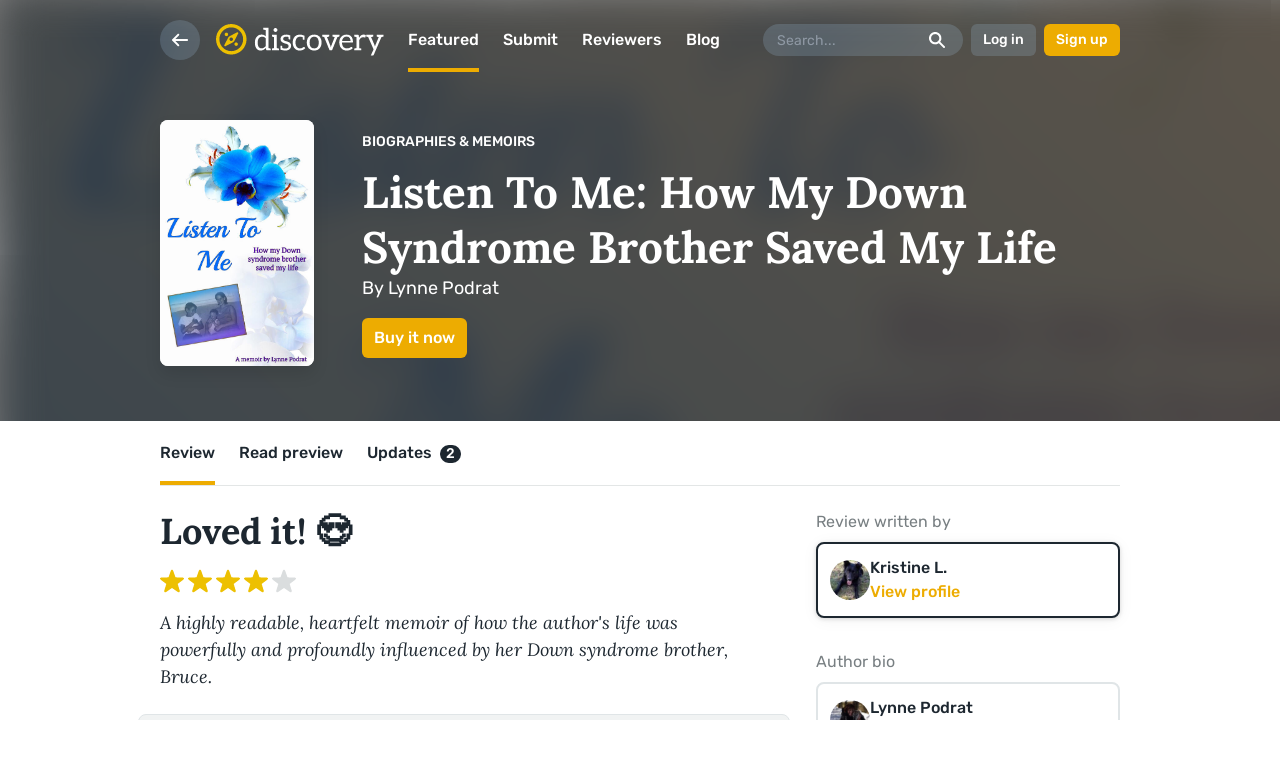

--- FILE ---
content_type: text/html; charset=utf-8
request_url: https://reedsy.com/discovery/book/listen-to-me-how-my-down-syndrome-brother-saved-my-life-lynne-podrat
body_size: 19522
content:
<!DOCTYPE html>
<html
  class="light-theme"
  lang="en"
>
  <head><script
  defer
  src="https://assets-cdn.reedsy.com/libs/analytics-manager/3.0.0/reedsy-analytics-manager.js"
  type="text/javascript"
></script>

    <title>Listen To Me: How My Down Syndrome Brother Saved My Life by Lynne Podrat - Reviewed by Kristine L. | Reedsy Discovery</title>
    <meta charset="utf-8">
    <meta http-equiv="X-UA-Compatible" content="IE=edge">
    <meta name="viewport" content="height=device-height,width=device-width,initial-scale=1.0,maximum-scale=1.0,viewport-fit=cover"/>
    <meta name="description" content="Review: A highly readable, heartfelt memoir of how the author&#39;s life was powerfully and profoundly influenced by her Down syndrome brother, Bruce.">


    <!-- Ahrefs -->
    <meta name="ahrefs-site-verification" content="c2ed743569ffbae45f600cb0e778ed1c1e515fafc6385b803c93d1174764dc5d">

    <link rel="icon" type="image/x-icon" href="https://assets-cdn.reedsy.com/discovery/assets/favicon/favicon-2b731050ecbe4a619c1dd2f0d1dafb2e0758919307c0def8e1572afa309af8cf.ico" />
<link rel="icon" type="image/png" href="https://assets-cdn.reedsy.com/discovery/assets/favicon/favicon-64x64-4397dfc91e3c6a7b6056351df25a2cb078ff0dc8dfc02cf1adf0dd67a0f9cd45.png" sizes="64x64" />
<link rel="icon" type="image/png" href="https://assets-cdn.reedsy.com/discovery/assets/favicon/favicon-32x32-e8a589d08dad9fd8b418e97b9bc341ca1bab3ad022c87e5beb248b8c948f1edb.png" sizes="32x32" />
<link rel="icon" type="image/png" href="https://assets-cdn.reedsy.com/discovery/assets/favicon/favicon-16x16-58b2687691e3203f2779e17f69a7e771a0167506136cbd3f3e64ab7b74fb03fe.png" sizes="16x16" />
<link rel="apple-touch-icon-precomposed" type="image/png" href="https://assets-cdn.reedsy.com/discovery/assets/favicon/apple-touch-icon-57x57-e5d2fb4aaa243b723128ad9f01a81fe3019e74031d4267b452fbcb306c65e47c.png" />
<link rel="apple-touch-icon-precomposed" type="image/png" href="https://assets-cdn.reedsy.com/discovery/assets/favicon/apple-touch-icon-72x72-c79e1abfaff1b5a0e040f509637f93d5858e891f11c1960362ed40779ea1827f.png" sizes="72x72" />
<link rel="apple-touch-icon-precomposed" type="image/png" href="https://assets-cdn.reedsy.com/discovery/assets/favicon/apple-touch-icon-76x76-98572b20adb3cb450981f5e0e5b19ede6f860733e525368084711f29ee8f3342.png" sizes="76x76" />
<link rel="apple-touch-icon-precomposed" type="image/png" href="https://assets-cdn.reedsy.com/discovery/assets/favicon/apple-touch-icon-114x114-14821213d0aa186da0204edc7b65334b2996dc161e971706c672f68ef0365658.png" sizes="114x114" />
<link rel="apple-touch-icon-precomposed" type="image/png" href="https://assets-cdn.reedsy.com/discovery/assets/favicon/apple-touch-icon-120x120-76c0d581a7665d62f750bbb666b5bd74d8dfef404504c2c2b3b629c2dee17e40.png" sizes="120x120" />
<link rel="apple-touch-icon-precomposed" type="image/png" href="https://assets-cdn.reedsy.com/discovery/assets/favicon/apple-touch-icon-144x144-9631a66f26e14c26e8e249c9b63e0453c25144c2b15a8a41bab758a0314e13cf.png" sizes="144x144" />
<link rel="apple-touch-icon-precomposed" type="image/png" href="https://assets-cdn.reedsy.com/discovery/assets/favicon/apple-touch-icon-152x152-15e0c94db2d6cd5f32f8185b5f300b0101f1b5e7633557638bf3c20a8727a486.png" sizes="152x152" />


    <link rel="publisher" href="https://plus.google.com/b/109848060006535085342/+Reedsy" />
    <link rel="canonical" href="https://reedsy.com/discovery/book/listen-to-me-how-my-down-syndrome-brother-saved-my-life-lynne-podrat">

    

    <!-- Open graph -->
<meta property="og:locale" content="en_GB">
<meta property="og:title" content="Listen To Me: How My Down Syndrome Brother Saved My Life by Lynne Podrat - Reviewed by Kristine L.">
<meta property="og:site_name" content="Discovery">
<meta property="og:url" content="https://reedsy.com/discovery/book/listen-to-me-how-my-down-syndrome-brother-saved-my-life-lynne-podrat">
<meta property="og:description" content="Review: A highly readable, heartfelt memoir of how the author&#39;s life was powerfully and profoundly influenced by her Down syndrome brother, Bruce.">
  <meta property="og:image:type" content="image/jpeg">
  <meta property="og:image:width" content="1200">
  <meta property="og:image:height" content="630">
  <meta property="og:image" content="https://og-image.reedsy.com/discovery/book/listen-to-me-how-my-down-syndrome-brother-saved-my-life-lynne-podrat">
<meta name="twitter:card" content="summary_large_image">



    <!-- preconnect -->
    <link href="https://www.googletagmanager.com" rel="preconnect">

    <meta name="csrf-param" content="authenticity_token" />
<meta name="csrf-token" content="QFnY1-TOrRcaavUdz8vrejL9gacUcrazCJK8mYVo_ka6erp-UmEs3W20bVTX36lf9PSOXCtk3xiFW8ecebbUtw" />

    

        <script src="https://assets-cdn.reedsy.com/discovery/vite/assets/public-app-CCe1b7og.js" crossorigin="anonymous" type="module"></script><link rel="modulepreload" href="https://assets-cdn.reedsy.com/discovery/vite/assets/vue.esm-bundler-DAKJ9oGp.js" as="script" crossorigin="anonymous">
<link rel="modulepreload" href="https://assets-cdn.reedsy.com/discovery/vite/assets/reedsy-email-checker-B-iUrEf9.js" as="script" crossorigin="anonymous">
<link rel="modulepreload" href="https://assets-cdn.reedsy.com/discovery/vite/assets/reedsy-exit-modal-MVh1Gira.js" as="script" crossorigin="anonymous">
<link rel="modulepreload" href="https://assets-cdn.reedsy.com/discovery/vite/assets/genres-helper-Cw5kO-6b.js" as="script" crossorigin="anonymous">
<link rel="modulepreload" href="https://assets-cdn.reedsy.com/discovery/vite/assets/errors-CfGRtBx3.js" as="script" crossorigin="anonymous">
<link rel="modulepreload" href="https://assets-cdn.reedsy.com/discovery/vite/assets/application-QJUNd74t.js" as="script" crossorigin="anonymous">
<link rel="modulepreload" href="https://assets-cdn.reedsy.com/discovery/vite/assets/reedsy-modals.lite-C6OngV00.js" as="script" crossorigin="anonymous">
<link rel="modulepreload" href="https://assets-cdn.reedsy.com/discovery/vite/assets/quill-3bWbTTNd.js" as="script" crossorigin="anonymous"><link rel="stylesheet" href="https://assets-cdn.reedsy.com/discovery/vite/assets/public-app-q3eLnfV0.css" media="screen" />
<link rel="stylesheet" href="https://assets-cdn.reedsy.com/discovery/vite/assets/reedsy-email-checker-CLT0RIls.css" media="screen" />
<link rel="stylesheet" href="https://assets-cdn.reedsy.com/discovery/vite/assets/reedsy-exit-modal-Dfb19AT1.css" media="screen" />
<link rel="stylesheet" href="https://assets-cdn.reedsy.com/discovery/vite/assets/genres-helper-BDgKJMhl.css" media="screen" />
<link rel="stylesheet" href="https://assets-cdn.reedsy.com/discovery/vite/assets/application-Dn44h4ae.css" media="screen" />
<link rel="stylesheet" href="https://assets-cdn.reedsy.com/discovery/vite/assets/reedsy-modals-KPnGPmhc.css" media="screen" />

    
  </head>

  <body
    class=""
    data-page-title="Listen To Me: How My Down Syndrome Brother Saved My Life by Lynne Podrat - Reviewed by Kristine L. | Reedsy Discovery "
  >
    

    <div
      id="discovery-app"
      class="book-page"
    >
      <d-app-config
    :auth-urls="{
      facebook: '/discovery/auth/social_sign_in/facebook',
      google: '/discovery/auth/social_sign_in/google',
      signIn: '/discovery/auth/sign_in',
      signUp: '/discovery/auth/sign_up',
    }"
  :top-menu-config="{
    backButton: true,
    ignoreScrolling: false,
    search: true,
    theme: 'menu-white-theme',
    transparent: true,
  }"
></d-app-config>


        

      


<d-book
  :book="{&quot;author&quot;:{&quot;name&quot;:&quot;Lynne Podrat&quot;,&quot;uuid&quot;:&quot;a4d57521-abe0-432e-955f-0e875397b0fd&quot;,&quot;has_public_profile&quot;:true,&quot;profile&quot;:{&quot;about&quot;:&quot;Lynne graduated from the Pennsylvania State University with a degree in Fashion Merchandising, returning to  receive her educational degrees. A retired educator and Administrator, she has secretly been a writer and poet her whole life. Lynne now lives in Palm Beach Gardens, Florida, and Vail, CO\r\n&quot;,&quot;website_url&quot;:null,&quot;avatar_url&quot;:&quot;https://images-cdn.reedsy.com/discovery/profile/325965/avatar/thumb_cfdae41656ac0625231f809b879f3a18e2c97ca5.jpg&quot;,&quot;profile_path&quot;:&quot;/discovery/user/lynnepodrat&quot;}},&quot;awaiting_review&quot;:false,&quot;bookshelf&quot;:null,&quot;bookshelf_entry_slug&quot;:null,&quot;can_be_reviewed&quot;:false,&quot;cover&quot;:{&quot;medium&quot;:&quot;https://images-cdn.reedsy.com/discovery/book/6417/cover/medium_a81c7504a015562e62a0170f2b05ad00ce9c6e50.jpg&quot;,&quot;large&quot;:&quot;https://images-cdn.reedsy.com/discovery/book/6417/cover/large_a81c7504a015562e62a0170f2b05ad00ce9c6e50.jpg&quot;,&quot;url&quot;:&quot;https://images-cdn.reedsy.com/discovery/book/6417/cover/a81c7504a015562e62a0170f2b05ad00ce9c6e50.jpg&quot;},&quot;explicit_content&quot;:null,&quot;formats&quot;:[&quot;EPUB&quot;,&quot;PDF&quot;],&quot;genre&quot;:{&quot;name&quot;:&quot;Biographies \u0026 Memoirs&quot;,&quot;url&quot;:&quot;/discovery/biography-memoir-books&quot;},&quot;launch_date&quot;:&quot;Sep 25, 2021&quot;,&quot;launch_in&quot;:null,&quot;illustrated&quot;:false,&quot;in_review_by_another_reviewer&quot;:false,&quot;launched&quot;:true,&quot;preview_chapter_title&quot;:null,&quot;publication_date&quot;:&quot;2021-08-19&quot;,&quot;publisher_name&quot;:null,&quot;publication_date_long&quot;:&quot;August 19, 2021&quot;,&quot;purchase_urls&quot;:{&quot;amazon&quot;:&quot;https://reedsy.com/discovery/book/listen-to-me-how-my-down-syndrome-brother-saved-my-life-lynne-podrat/amazon_purchase_url&quot;,&quot;apple&quot;:null,&quot;barnes_and_noble&quot;:null,&quot;google&quot;:null,&quot;kobo&quot;:null,&quot;tertulia&quot;:null},&quot;reedsy&quot;:false,&quot;removed&quot;:false,&quot;reviewable&quot;:false,&quot;reviewed&quot;:true,&quot;review&quot;:{&quot;overview&quot;:&quot;A highly readable, heartfelt memoir of how the author&#39;s life was powerfully and profoundly influenced by her Down syndrome brother, Bruce.&quot;,&quot;verdict&quot;:{&quot;id&quot;:2,&quot;rating&quot;:4,&quot;name&quot;:&quot;Loved it! 😍&quot;,&quot;created_at&quot;:&quot;2018-08-16T16:29:30.000Z&quot;,&quot;updated_at&quot;:&quot;2018-08-16T16:29:30.000Z&quot;},&quot;video&quot;:false},&quot;reviewer&quot;:{&quot;name&quot;:&quot;Kristine L.&quot;,&quot;uuid&quot;:&quot;4854cec2-d9cb-437a-a6d3-d6c4878e65f2&quot;,&quot;has_public_profile&quot;:true,&quot;accepts_tips&quot;:false,&quot;about&quot;:&quot;Lifelong bibliophile. Library Board Member. Select book reviews featured on my blog and Goodreads, etc.\r\n\r\nI&#39;m a frank but fair reviewer, averaging 400+ books/year in a wide variety of genres on multiple platforms. For a possible feature on my blog, see: https://pagesandpaws.com/rating-system/ \r\n&quot;,&quot;firstname&quot;:&quot;Kristine&quot;,&quot;avatar_url&quot;:&quot;https://images-cdn.reedsy.com/discovery/profile/118591/avatar/thumb_fc8f6525cc889596c13b0f72bb51af6033fbd638.jpg&quot;,&quot;profile_path&quot;:&quot;/discovery/user/kristinel&quot;},&quot;skipped&quot;:false,&quot;slug&quot;:&quot;listen-to-me-how-my-down-syndrome-brother-saved-my-life-lynne-podrat&quot;,&quot;status&quot;:&quot;Live on discovery&quot;,&quot;title&quot;:&quot;Listen To Me: How My Down Syndrome Brother Saved My Life&quot;,&quot;url&quot;:&quot;https://reedsy.com/discovery/book/listen-to-me-how-my-down-syndrome-brother-saved-my-life-lynne-podrat&quot;,&quot;word_count&quot;:&quot;30000&quot;}"
  initial-tab="review"
>
  <template #synopsis-preview>
    <p>Thirteen-year-old Lynne watched her parents wrestle with the fact that their newborn baby Bruce, her new brother, had been born with Down syndrome. Over the years, Lynne struggled to ensure that Bruce would be included as part of the family and vowed to protect him from a young age, while also making sure that her nine-year-old brother, David, was not also left behind amidst the chaos. As time passed and Lynne went off to college, she learned that her baby brother was still not safe from being given away.</p>

<p>This is the story of Bruce, and the love he inspired in Lynne to fight for the unity of her family. Lynne, David, and Bruce maneuvered the trials of life together, thus cementing their unwavering commitment to each other as siblings. By turns funny and heartbreaking, Listen to Me is a story about being brave, finding your voice, and becoming not who you thought you were, but who you were meant to be all along.  
</p>
  </template>

  <template #synopsis-review>
    <p>Thirteen-year-old Lynne watched her parents wrestle with the fact that their newborn baby Bruce, her new brother, had been born with Down syndrome. Over the years, Lynne struggled to ensure that Bruce would be included as part of the family and vowed to protect him from a young age, while also making sure that her nine-year-old brother, David, was not also left behind amidst the chaos. As time passed and Lynne went off to college, she learned that her baby brother was still not safe from being given away.</p>

<p>This is the story of Bruce, and the love he inspired in Lynne to fight for the unity of her family. Lynne, David, and Bruce maneuvered the trials of life together, thus cementing their unwavering commitment to each other as siblings. By turns funny and heartbreaking, Listen to Me is a story about being brave, finding your voice, and becoming not who you thought you were, but who you were meant to be all along.  
</p>
  </template>

    <template #preview-chapter>
      <div><p class=""><em>You never know how strong you are</em></p><p class=""><em>until being strong is all you have.”</em></p><p class=""><em>Bob Marley</em></p><p class="">INTRODUCTION</p><p class="">My new normal as my brother Bruce’s guardian was to wake up every morning at 5:00 a.m. Mountain Time so I could speak with the nurses by 7:00 a.m. Eastern Standard Time for updates on the previous night and a course of ac‐&nbsp;tion for that day, including dialysis, permission for test ap‐&nbsp;proval, permission for procedural approval, numbers, or notes from the doctor. My husband and I were in Vail, Colorado, where we spend our summers, and my brother Brucie, who had Down syndrome was staying at the Ken‐&nbsp;Crest group home in Philadelphia at the time.</p><p class="">It was July 2020 when Janice, his primary caretaker, called to tell me Bruce was being taken to the hospital. The dialysis center was very concerned with his numbers and insisted he go immediately. Dialysis takes a toll on blood count and blood pressure, so I was not immediately alarmed. This had happened before. I was FaceTiming with Bruce when he learned he would be admitted for what was explained as gallbladder issues. His bile numbers were high, and his skin was yellow.</p><p class="">My father died of pancreatic cancer, so I was wary of the symptoms. I called my daughter, Jerica, a second-year surgical resident at Houston Methodist to discuss my own</p><p class="">xi</p><p class="">theory. Bruce spent three days in the hospital alone due to COVID where I was never able to speak with him. The nurses were too busy to speak with me, but I was able to speak with his doctors. When they learned no one was able to communicate with my brother, they filed a com‐&nbsp;plaint with the hospital.</p><p class="">I may have been isolated in Vail, unable to visit due to COVID, but never alone. Latoya, KenCrest’s nurse as‐&nbsp;signed to the Linden Avenue site where my brother lived, and my partner in crime, helped me navigate Brucie’s treatments, doctor updates, and final plans to get him out and home. I truly could not have successfully accomplished the support of my brother’s care without Latoya.</p><p class="">My baby brother was dying. He had just been diag‐&nbsp;nosed with advanced stage pancreatic cancer. Latoya, Jan‐&nbsp;ice, and I conferenced immediately with the oncologist to discuss the next steps. Due to his advanced stage and the effect that dialysis was already having on his body, neither surgery nor chemotherapy were options. I mean really, how much more could be asked of him? Dialysis three times a week&nbsp;<em>and&nbsp;</em>chemotherapy? We were all in agree‐&nbsp;ment—not going to happen. He would be placed on pallia‐&nbsp;tive care with a palliative nurse visiting him at home to monitor his health.</p><p class="">They say ignorance is bliss and I must agree. Brucie knew when he didn’t feel well but had no comprehension of the seriousness and implications of his illness. He was happy to be released, getting hugs from his nurses and the doctors. “I will miss this sweet guy. You are so lucky to have each other,” and “He is so lucky to have you. I will miss his smile in the mornings,” were comments I heard repeatedly. More people appreciating the essence of Bruce.</p><p class="">As his ERCP procedure was unsuccessful, Bruce was transferred to Temple University Hospital, a blessing, where the nurses and doctors not only conversed with me</p><p class="">xii</p><p class="">multiple times a day but offered to visit with my brother so we could FaceTime, delighting in his personality and our interactions.</p><p class="">He would eventually need a stent in his bile duct to help with his digestion of food. This was the only proce‐&nbsp;dure agreed upon to ensure he received nourishment. Surgery was successful. It was recommended that he stay overnight, just to be sure, which was different from the original plan to go home that day. Thank goodness, be‐&nbsp;cause at 1:00 a.m., the phone call came with news that my brother was in serious trouble. He was bleeding internally —from where was not yet discovered and permission was needed for surgery. The bleed was found and corrected, and Bruce was back in his room after a transfusion by 3:00 a.m. He remained in the ICU for a few days, receiving round-the-clock care for monitoring and then moved to the regular floor for discharge.</p><p class="">A trip to Philadelphia was not planned until the begin‐&nbsp;ning of August to allow Bruce time to settle into a routine of care. Dialysis proved too taxing; so, after speaking with the nephrologist, Janice, Latoya, and I agreed to try two times a week with strict monitoring of his numbers by the dialysis center and his new palliative nurse, Justina. Bruce and Justina bonded quickly so visits were more social than negative while checking his heart, blood pressure, and red blood cell count. Justina and I conferred after each visit so that I was kept abreast of any concerns or recommenda‐&nbsp;tions in changes of care.</p><p class="">Although I was isolated and far away, I was never alone. Latoya and Janice were ever present through texts and calls to not just discuss Bruce’s care but mine as well. I still marvel at how blessed I was. My brother David and his wife Lisa were wonderful, always available to talk and just as concerned about me as they were about Brucie. In support of my mental health were my husband, children,</p><p class="">xiii</p><p class="">and nieces, sending photos to make me laugh and always calling to check in. My granddaughters’ FaceTime chats and family Zoom meetings kept me sane. My solace was hiking the mountain trails of East Vail, listening to the Killers, dancing with the nymphs in the forests.</p><p class="">My daughter Jerica, of course, knew everything. As a graduate of Temple Medical School, she was acquainted with some of Bruce’s attendings and was friends with members of his medical team. Because of this comfort level, Jerica was involved with consults and was encour‐&nbsp;aged to discuss Bruce’s care with his attendings.</p><p class="">She and I had more direct discussions—there was no need for buffering or protecting. We knew the good, the bad, and the ugly even before his diagnosis. How to share the nitty gritty details or what to share without causing confusion and pain was not an easy task for me. The most exhausting part was keeping family informed through texts, phone calls, and FaceTime.</p><p class="">xiv</p><p class=""><strong>August 17, 2020</strong></p><p class="">SUNDAY</p><p class="">I snuggle with Bruce in his bed, watching the original Star Trek as I have for the past five days, savoring the time as this is our first in-person visit since seeing him at Jerica’s medical school graduation a year ago. His journal, my prized possession, has accompanied me on this trip and Bruce has taken great pleasure in continuing to write the names and songs of his favorite albums in it. We Zoom every day with David and FaceTime with Randy, his girls, and Jerica. It’s important to me that they still have contact so he will not be forgotten. They lovingly comply no matter the time or day.</p><p class="">“This Down syndrome man is soon to turn fifty-three years old in fourteen days and his big sister is neither men‐&nbsp;tally nor physically challenged—who would have thought we would have so much in common?” I ask out loud to no one in particular. I lovingly list the comparisons between Brucie and me to my husband, Big Bruce: “Star Trek, mashed potatoes, markers for kidney issues, gum disease, rolling our eyes, our love of dancing and music, singing at the top of our lungs rocking out to our favorite songs (not</p><p class="">necessarily the same taste in music), teasing David because it’s so easy, and the ability to read and work a room.</p><p class="">I have joined The Transition Network (TTN), a won‐&nbsp;derful group of retired professional women, and through this group I have met nine very special ladies of my peer group. We have committed to staying in touch with each other weekly through Zoom and they have been a dear source of comfort. One of those very special ladies named Judi had heard of my brother’s illness and offered to have us stay at her summer residence, an apartment across from the Philadelphia Art Museum, as she would remain in Florida due to COVID. She immediately reached out to her friend and neighbor Barbara, both taking us under their wings for the eight-day visit. Talk about a caring community. This care will help when Big Bruce and I meet with the funeral parlor and cemetery administrator this upcoming Friday to arrange for Brucie’s final resting place. My brother’s death has been on my mind for the last few years as leaving him was imminent, and I worried about him outliving me and being buried alone. My parents pur‐&nbsp;chased a cemetery plot in Trevose, PA, for four—long be‐&nbsp;fore my grandparents passed away. As my dad was buried in Florida, we had signed documentation transferring my mother’s plot to be buried with Dad. This left two spaces. When I moved to Florida, I had my mother transfer one of those spaces to be used by Bruce. Although I was sad knowing my brother would pass sooner rather than later, I felt that a weight was lifted off my shoulders knowing he would be with his paternal grandparents, the same Bubbie Vera and Zadie Pop who raised me as a young child. He would be in good hands. A beautiful rose casket was chosen along with flowers, white lilies and blue hydrangea, and signed contracts. When we returned to the house, I showed Brucie pictures of the casket and flowers asking</p><p class="">him about colors while subtly explaining how they would be used.</p><p class="">“Brucie, when Mom and Dad died, they had a casket, a space to sleep before going to heaven. This is what I like. What do you think?”</p><p class="">“I like this color,” he replied, “What about Champion sweatpants?”</p><p class="">Changing the subject, I showed him the white flowers, lilies, he had shown a great fondness for on our walks around the neighborhoods in Voorhees.</p><p class="">“Do you like these?” I asked.</p><p class="">“Yes, yes I do. How about blue?” he suggested. We googled blue funeral flowers on my computer so he could make the final choice. Blue hydrangea was a big hit. I did good.</p><p class="">But for now, I try to imagine as I have so many times before what life might have been had he been born nor‐&nbsp;mal. Would we still have been this close? Would I have been a veterinarian having maneuvered successfully through medical school not having had to deal with the guilt of leaving my brothers and then the guilt of Bruce being sent to a group home? Would he be married with children? Would there have been more nieces or nephews for me to love? Would kidney disease have still plagued him or, like me, just left markers? Bruce dozes beside me and I smile thinking back to the beginning of our journey together.</p><p class="">CHAPTER 1</p><p class="">Welcome Home: The Implosion Begins</p><p class="">A&nbsp;<strong>ugust 31, 1967</strong></p><p class="">“HE’S MONGOLOID,” my father sobbed to my grandparents downstairs in our living room. “Do you all know what that means?” he continued choking on tears. I was thirteen when I overheard this as I lay in bed one night, waking from a dream that my father was crying. No dream. My grandparents were crying with him, mumbling, I suppose soothing words of comfort. I thought to myself, “Mom just had a baby boy. I have a new brother. What does that mean,&nbsp;<em>mongoloid</em>, other than the people crossing the Bering Strait I learned about in history?” But I instinctively knew this was something that was heartbreaking because those sounds coming from downstairs were not happy sounds. I couldn’t breathe and my stomach wanted to be sick.</p><p class="">1</p><p class="">The following day I would get to meet my new brother. Dad and I would be going to the hospital to visit Mom and Matthew. I would practice the new name and smile. I was told that Matthew was premature by four weeks, so he must stay for a few more days. David, now the middle child, would not be coming with us; he would be going to school. An alarm went off in my head.</p><p class="">It was morning. David left for school and we left for the hospital. My father still hadn’t told me about the baby other than, “We decided to name him Bruce instead of Matthew after your uncle in California.” Second alarm in my head. Matthew Brian and Marla Beth were names meticulously chosen and repeated ad nauseam by my mother month after month for eight months of pregnancy —and Bruce was now his name? Was he joking? Between you and me, I prayed for a boy, hating the name Marla Beth. My prayers had been answered, but Bruce with no middle name was the best they could do? Not okay. Still, I said nothing. I just nodded.</p><p class="">At the hospital, I was able to see “Bruce” before I saw my mother. There it was, the heart-wrenching realization of what&nbsp;<em>mongoloid&nbsp;</em>is, or should I say the realization of the characteristics. Not only was Bruce scrawny and tiny but his slanted eyes and abnormally long tongue hit me like a punch in the stomach. The hardest thing I have ever done in my life, to date, was to pretend everything was perfect when I visited my mother’s hospital room that day. “OH... He’s so tiny,” was all I could offer, fighting tears. Mom was ecstatic, “Isn’t Matthew adorable and the tiniest thing you’ve ever seen?” Wait, what? Matthew? She didn’t know? How could she not know? I didn’t know what I didn’t know and even I knew. “Yes, Mom. He is the tiniest thing I have ever seen. When are you coming home?”</p><p class="">Ah, this is why David went to school. At the tender age of nine, he was being protected. I guess I didn’t need</p><p class="">2</p><p class="">protection at almost thirteen years of age. Hell, always the one standing up to my father’s and grandmother’s tempers. They must have forgotten I was still a child also.</p><p class="">“I know about the baby,” I blurted the minute my fa‐&nbsp;ther and I walked out of the hospital. “I know and Mom doesn’t. How is that possible? Who told you and why doesn’t she know?” I was yelling at that point. So angry. But at who? My parents? The doctors? God? Not God. Not yet. Still too focused on my mother’s ignorance of the situ‐&nbsp;ation. My father’s only reply was, “Do you know what this means? How hard this will be? Too hard.” Not, “Sorry, honey. This must be scary for you,” or, “I was waiting to tell Mom when she is stronger so we could help you and David understand,” or even just a hug.</p><p class="">Nothing. I would eventually realize this was the begin‐&nbsp;ning of the end of our parental safety net. We were to be‐&nbsp;come two ships adrift, my parents in one and the three children in the second, the only tie being Bruce, our new handicapped baby.</p><p class="">3</p><p class=""><strong>SEPTEMBER&nbsp;3, 1967</strong></p><p class="">MOM CAME HOME ALONE. Bruce needed more time in the hospital. David and I were called into the master bedroom independent of each other and given the bad news. I was called in after David to be told Bruce would not be coming home. My parents, according to my father, had been de‐&nbsp;clared mentally unfit to care for their handicapped child so he would be placed in Pennhurst State School, an institu‐&nbsp;tion in Chester County, Pennsylvania. Stunned into si‐&nbsp;lence, I went straight to my Britannica Encyclopedia to do some research. There, with photos so gut-wrenching to support the abuse and inhuman care, was a naked young child chained to a chair in his excrement. Of all the photos, that picture haunts me today, fifty-three years later. They were sending this helpless newborn to a place I wouldn’t send a dog. I brought the encyclopedia to my parent’s bed‐&nbsp;room. Placing the book in front of my mother, I whispered with my heart in my throat, “I wouldn’t walk my dog there and my brother will not be going here.” In my mind, the next step was to call my Bubbie Reba. “Hi, Bubbie,” I said into the phone trying to hide my pain, “Would you like some company for a few days?”</p><p class="">“<em>Mamaleh&nbsp;</em>(a Yiddish nickname for Little Mama), what’s wrong? You know I would love to have you, but first, tell me what’s wrong.” What could I say?&nbsp;<em>Your daughter has lost her mind? My baby is going to an in‐&nbsp;stitution to be abused?&nbsp;</em>“Nothing,” I blurted, “Just need some time away from the grown-ups.” After a long sigh she said, “And, what about school?” Her accent thickening as it always did when she was upset. “Bubbie,” I started cry‐&nbsp;ing. “Mom doesn’t want Bruce to come home. They are giving him away. You have to help!”</p><p class="">Even though we were closer to my Bubbie Vera (Dad’s</p><p class="">4</p><p class="">mom), who had raised me and had two bedrooms David and I had been using for years, it was not a very conve‐&nbsp;nient trip to get to her. We would have to travel via three buses into North Philadelphia, which would take us an hour. My Bubbie Reba, on the other hand, lived in the Olney section of Philadelphia near Einstein Hospital. It was a short walk from the bus stop to her apartment. I chose Bubbie Reba because we’d only take two buses to Olney, the W bus (a three-minute walk from our house), and then the Y bus to Olney station. We could even walk to the Y bus on Cottman Avenue if David felt up to the half-mile trek.</p><p class="">I got off the phone too upset to look for suitcases in the garage. How would I manage to get both of us to school? We could miss a few days. That would get my par‐&nbsp;ents to come to their senses. I needed to talk with David about leaving without scaring him. He would be upset but he would listen to me as he always did. The suitcase was gotten and packed for one night. My parents had no idea, locked away together in their bedroom. My dad finally came down to make sure we had eaten dinner and said goodnight. He looked awful. Red eyes, slouched shoulders, defeated. My mother had sent him to check on us. Still not a family talking, planning, and grieving together. We were abandoned for the first time, but not the last.</p><p class="">David and I left in the morning for my grandmother’s apartment. There was the love, support, and comfort we had been missing. My Bubbie came through. She had spoken with Bubbie Vera and the four grandparents were going to meet with Mom and Dad to discuss a plan of caring for Bruce. This time, our lack of inclusion was be‐&nbsp;cause they realized we were children and, although we were a great source of help, we needed them also.</p><p class="">Bruce came home. It was almost normal. We went to school every day, came home, and had snacks before He‐</p><p class="">5</p><p class="">brew School. For David, Hebrew school was Monday and Wednesday. It was Tuesday night for me. A strange rhythm found its way into our lives. David and I were so excited, the naivety of youth, the lack of feeling hopeless because the world is full of possibilities. A new baby to play with, teach, introduce to our friends. I remember my joy with David, babysitting for him in his playpen and get‐&nbsp;ting an allowance at the age of four and a half, feeding him and watching his smile as he came to recognize me. Now David would know that feeling as well being the big brother.</p><p class="">Bruce as a baby</p><p class="">Zadie Baizer came by bus three days a week like clock‐&nbsp;work to help his daughter and baby grandson. If you didn’t know, you might miss the cracks; it was an amazing feat as he was never involved with us as babies. He learned to change diapers with those huge safety pins. Pampers were not on Mom’s radar just yet. He would give him a bottle, take the stroller for long walks, and—his ultimate favorite activity—sit on the patio in his wife-beater and shorts, rocking Bruce, and listening to his precious Phillies play baseball on the radio. Bubbie Vera filled in the other two days as she had a much longer and tedious schlep with Dad driving her home before dinner. Weekends were for the</p><p class="">6</p><p class="">&nbsp;&nbsp;&nbsp;&nbsp;</p><p class="">four of us arranging our schedules to ensure Mom was never alone with Bruce.</p><p class="">Mom was unusually quiet while we were home. Yes, she asked about our days, reminded us about homework, but with no follow-up. No prying about lunch time, who I ate with, friends, after school activities. No checking David’s homework knowing he struggled. She was there, but not like before. Like I said, almost normal. One after‐&nbsp;noon while changing Bruce’s diaper Mom asked noncha‐&nbsp;lantly, “Lynne, how would you feel if Bruce was gone?” Alarm! Alarm! Danger, Will Robinson!!!</p><p class="">Holy God, what did that mean? How do I answer that? Gone, like&nbsp;<em>dead&nbsp;</em>gone? Deep breath. “I would really miss him,” was all I could manage. All she said in response was, “Okay.”&nbsp;<em>That was it? Just okay?&nbsp;</em>There was no follow-up with: “No, we would miss him also. Nothing is wrong with him...Didn’t mean to scare you.”</p><p class="">This was not okay. I asked David if Mom asked him any strange questions, but he shrugged and said no. He didn’t seem to get what was going on and that was its own kind of blessing. At nine, he was so easy, making no de‐&nbsp;mands as the brand-new middle child, only wanting to help. I realize now she was trying to feel me out, give me clues. I was lucky not getting them. A nagging realization set in and as time went on, it became apparent I had been correct. We were abandoned again. It remained that it was my parents against the world, no matter the support of my grandparents or the love and constant help from David and me. The family unit offered no solace nor were their other two children recognized as natural resources of hope. It would not be the last time.</p><p class="">My Zadie Pop, my hero, passed away when I was fif‐&nbsp;teen. The first parent and grandparent to die. My heart was heavy. My parents and grandmother were bereft up‐&nbsp;stairs. David, Bruce, and I left downstairs with my other</p><p class="">7</p><p class="">grandparents and family I had never met before. That nag‐&nbsp;ging feeling ever present. The hearse arrived taking my parents, grandmother, and other family to the funeral home. Once again, my Bubbie Reba coming through, se‐&nbsp;curing a separate ride for us and as we were not included with family sitting in the front pew, ensuring we were sur‐&nbsp;rounded by her love and support. I thanked God that David and I had each other, because it was the last time I depended upon my parents for any emotional support.</p><p class="">I did have an issue, though, not just with my mother. Being active in the synagogue youth group was getting harder as my anger about Bruce grew. How could God, my God, allow this to happen to children? I finally told my fa‐&nbsp;ther I wanted to convert to Christianity because Jesus would never have allowed this. Looking up from the newspaper, he gently replied, “Honey, there is only one God. Call him Eloheinu, Jesus, Allah, George, Sam, or Michael. Tell me what’s going on.” (I did have to laugh at the thought of God being called George or Michael.) I tried to explain my rage managing to hold back the tears: “How could a God be so cruel? What could any helpless child possibly do to deserve this punishment?”</p><p class="">“We cannot pretend to know what God has in store. You have found your voice. Ask him yourself. It’s not like he doesn’t know what you are thinking already, so just ask. If you still want to convert, we will not stop you.” As a pretty devout Jew, my dad was being cool about this con‐&nbsp;verting issue. For the first time during this ordeal, my fa‐&nbsp;ther had managed to say the right words to calm me, for which I was so grateful.</p><p class="">That night in bed, I challenged God to a conversation. I was neither polite nor reverent. “You and I have to have a talk. Why was my little brother born with Down syn‐&nbsp;drome? How could you not know my parents would not handle this well when they are already in denial?” Nothing.</p><p class="">8</p><p class="">Silence. Well, what did I expect? I did not want to face this rejection and hurt from his lack of acknowledgement. I re‐&nbsp;fused to back down or show weakness as I cried myself to sleep.</p><p class="">In my dream, God answered: “Lynne, of course I knew your parents could not handle this crisis. I am God for goodness’ sake.” I was sitting in a comfy chair across from this old man. He continued, “They already had issues with David, poor guy. I truly believed that having to deal with a special-needs child, the family would come together. Teaching Bruce would help your parents understand that David needed help and was struggling. I also knew you would be there. So, tell me, haven’t you found your voice and risen to the occasion? Didn’t you help keep Bruce out of the institution? Haven’t you helped David? Your baby brother is a gift to love, cherish, and protect. See how David now has someone to worship him? Someone he can help, being no longer helpless himself? You will grow to become the woman you were meant to be.” Once awake, I informed God, “This is not over. I will be back,” feeling a sense of serenity that would not last long.</p><p class="ends-with-break"><br></p></div>
    </template>

    <template #review-content>
      <p><p class="">This book opens in August 2020 as the author watches the original <em>Star Trek</em> TV series with her Down Syndrome brother. “Brucie” has been diagnosed with kidney disease and pancreatic cancer at age fifty-three.</p><p class="ends-with-break"><br></p><p class="">The rest of the book is a retrospective on Bruce’s life and the impact he had on not just the author but on many others as well.</p><p class="ends-with-break"><br></p><p class="">In the Introduction, the author looks back to August 1967 and Bruce’s birth. With her father devastated by Bruce’s condition and her mother in denial, the author describes what follows as “the beginning of the end of our (she and her brother, David) parental safety net.” She’s barely thirteen years old.</p><p class="ends-with-break"><br></p><p class="">Intent on becoming a veterinarian, the author’s life mission changes from saving animals to saving Bruce and children like him. While focusing on Bruce’s life and his unique challenges, the narrative also touches on family interactions and events such as bar and bat mitzvahs, weddings, graduations, and later, trips to the hospital for Bruce as his health deteriorates. Through it all, Bruce remains a “source of heartache and inspiration.”</p><p class="ends-with-break"><br></p><p class="">The narrative starts out sounding bitter and somewhat bellicose. The author is more or less mad at the world in general and her parents in particular. I almost ejected at this point. But I decided to give it a second chance. </p><p class="ends-with-break"><br></p><p class="">I’m glad I did.</p><p class="ends-with-break"><br></p><p class="">As the intertwined life stories of the author and her brother Bruce emerge, the story takes on a new tone. Bitterness and rancor are replaced with a gentle kind of mellowness and a roaring-fire-on-a-cold-winter-day kind of warmth. This is underscored when the author writes that her plans for Bruce were “to open and enrich his world.” In the end, however, she realizes how being with Bruce “accomplished so much more.” She realizes how this “sweet small man” and “Brucie’s" capacity to love and to “just go on because there was no other choice” profoundly influenced her life. And how Bruce opened and enriched <em>her</em> world. </p><p class="ends-with-break"><br></p><p class="">Oh, and the title? You’ll have to read the book for yourself to figure that one out.</p><p class="ends-with-break"><br></p><p class="">Flavored with gentle humor and tongue-in-cheek wit, <em>Listen to Me</em> isn’t a long read. At about 30,000 words, you can finish it in an afternoon. But the reflections and insights will reverberate much longer.</p><p class="ends-with-break"><br></p><p class="">In the closing pages of the final chapter, <em>Reflections: My Final Chat With God</em>, the author circles back to her original question about why God gave her Bruce. I’d bring tissue ‘fize you. Cuz this one’s a keeper.</p></p>
    </template>
</d-book>


    </div>

    <div id="root-modal-target"></div>
    <div id="profile-popup-target"></div>

    <style>      @font-face {
        font-family: 'Rubik';
        font-style: normal;
        font-weight: 400;
        font-display: swap;
        src: url('https://assets-cdn.reedsy.com/discovery/assets/rubik-regular-24c385d1b52c3bed82d671a98bb98d476e0bd8e39ea9e565a79d8b4171201351.woff2') format('woff2'),
            url('https://assets-cdn.reedsy.com/discovery/assets/rubik-regular-c37f702ef67ecb3069f064dc5d41ca33fc468a159f752b66e8f9aad46ccb638b.woff') format('woff'),
            url('https://assets-cdn.reedsy.com/discovery/assets/rubik-regular-987e00b83d1a7176cf29ad41ff6dd4c7703afe537bf2c18aabbf43ba06ae3b9b.ttf') format('truetype');
      }

      @font-face {
        font-family: 'Rubik';
        font-style: normal;
        font-weight: 500;
        font-display: swap;
        src: url('https://assets-cdn.reedsy.com/discovery/assets/rubik-500-df8240bc1a017e42027e35edbcb4bef330c2bf6f4a5591b1e5ecf39fbdf0e443.woff2') format('woff2'),
            url('https://assets-cdn.reedsy.com/discovery/assets/rubik-500-9174b32e3a23e25c0f88a66c3d96b6061adf333cdbe1f1b3b4a988668ff77ad1.woff') format('woff'),
            url('https://assets-cdn.reedsy.com/discovery/assets/rubik-500-b6f92455aefd3b9b1bf79717baaf720435d6889759f253d2d465189828fdcd62.ttf') format('truetype');
      }

      @font-face {
        font-family: 'Rubik';
        font-style: normal;
        font-weight: 700;
        font-display: swap;
        src: url('https://assets-cdn.reedsy.com/discovery/assets/rubik-700-1527d128dcb00372570f15893c0ecec83d9931c64b06b68c786ca3ded481e8e9.woff2') format('woff2'),
            url('https://assets-cdn.reedsy.com/discovery/assets/rubik-700-f3f169da7ad0e56bd8c56f2375dc0ac49b3f1a2d50c1fdd22ef76aff15a9553e.woff') format('woff'),
            url('https://assets-cdn.reedsy.com/discovery/assets/rubik-700-c86b10609ca30939c5ba369b09933f2184133835a3e323af4f526a7de5ce058d.ttf') format('truetype');
      }

      @font-face {
        font-family: 'Lora';
        font-style: normal;
        font-weight: 400;
        font-display: swap;
        src: url('https://assets-cdn.reedsy.com/discovery/assets/lora-regular-f0383378954e9b183b36d8ef08a508184629841cd3221071ed71534b1f98b701.woff2') format('woff2'),
            url('https://assets-cdn.reedsy.com/discovery/assets/lora-regular-31269c510805982c56ed5164c6eac843743bc03fd4e6138e1bfa299ce9c8a9f5.woff') format('woff'),
            url('https://assets-cdn.reedsy.com/discovery/assets/lora-regular-87edbf67beca5abf34104942ec1f777874f20cbe3ef89f73ddb39f36fb9d28a9.ttf') format('truetype');
      }

      @font-face {
        font-family: 'Lora';
        font-style: italic;
        font-weight: 400;
        font-display: swap;
        src: url('https://assets-cdn.reedsy.com/discovery/assets/lora-italic-7d4e420de41c5423aa66686eddd39c7b6e1335b618e3a33888049a4a10c89217.woff2') format('woff2'),
            url('https://assets-cdn.reedsy.com/discovery/assets/lora-italic-896842e336e0266387d9e96bc45e202d2711de44ea010906ed4fe723d890d7be.woff') format('woff'),
            url('https://assets-cdn.reedsy.com/discovery/assets/lora-italic-16aa7b1c32575372d41596eb7ad8b3070c2050310b98fbfe0356bc821bd6574d.ttf') format('truetype');
      }

      @font-face {
        font-family: 'Lora';
        font-style: bold;
        font-weight: 700;
        font-display: swap;
        src: url('https://assets-cdn.reedsy.com/discovery/assets/lora-700-90ebe52544c791c4e940059a20c37c8482c78d97af2d9b35387d47eb1f1c730a.woff2') format('woff2'),
            url('https://assets-cdn.reedsy.com/discovery/assets/lora-700-6548e5d30a37091fa256de71222821c1c4cf9583b0a76e1f786634f23b3209a6.woff') format('woff'),
            url('https://assets-cdn.reedsy.com/discovery/assets/lora-700-9b617c8241c3503183cd891321b59f30707c1df5f1efe672557bdfcc9ec40970.ttf') format('truetype');
      }

      @font-face {
        font-family: 'Lora';
        font-style: italic;
        font-weight: 700;
        font-display: swap;
        src: url('https://assets-cdn.reedsy.com/discovery/assets/lora-700italic-0fa8e121e8da60a8ab41b220ad01ad1d79f8f379c5aeb08cd3914593d3c3183b.woff2') format('woff2'),
            url('https://assets-cdn.reedsy.com/discovery/assets/lora-700italic-6f6d2909cd1a3dc2a291e41703db65ce45928b9d7a37735ba11dddeab29278ff.woff') format('woff'),
            url('https://assets-cdn.reedsy.com/discovery/assets/lora-700italic-8473de520b1626c9c09360465bcac6238162c9289a8a085f79dde163b139d2ab.ttf') format('truetype');
      }
</style>


      <script src="https://accounts.google.com/gsi/client"></script>

<div id="g_id_onload"
  class="google-one-tap"
  data-client_id=144336947726-ka4pfv27g8oeh7trh4c0fv2k6rgod5c5.apps.googleusercontent.com
  data-login_uri=/discovery/auth/social_sign_in/google_one_tap
  data-prompt_parent_id="g_id_onload"
  >
</div>




    

      <!-- Google review -->
  <script type="application/ld+json">{
    "@context": "http://schema.org",
    "@type": "Review",
    "name": "Listen To Me: How My Down Syndrome Brother Saved My Life",
    "datePublished": "2021-09-15 22:41:55 UTC",
    "description": "A highly readable, heartfelt memoir of how the author&#39;s life was powerfully and profoundly influenced by her Down syndrome brother, Bruce.",
    "url": "https://reedsy.com/discovery/book/listen-to-me-how-my-down-syndrome-brother-saved-my-life-lynne-podrat",
    "reviewBody": "&lt;p class=&quot;&quot;&gt;This book opens in August 2020 as the author watches the original &lt;em&gt;Star Trek&lt;/em&gt; TV series with her Down Syndrome brother. “Brucie” has been diagnosed with kidney disease and pancreatic cancer at age fifty-three.&lt;/p&gt;&lt;p class=&quot;ends-with-break&quot;&gt;&lt;br&gt;&lt;/p&gt;&lt;p class=&quot;&quot;&gt;The rest of the book is a retrospective on Bruce’s life and the impact he had on not just the author but on many others as well.&lt;/p&gt;&lt;p class=&quot;ends-with-break&quot;&gt;&lt;br&gt;&lt;/p&gt;&lt;p class=&quot;&quot;&gt;In the Introduction, the author looks back to August 1967 and Bruce’s birth. With her father devastated by Bruce’s condition and her mother in denial, the author describes what follows as “the beginning of the end of our (she and her brother, David) parental safety net.” She’s barely thirteen years old.&lt;/p&gt;&lt;p class=&quot;ends-with-break&quot;&gt;&lt;br&gt;&lt;/p&gt;&lt;p class=&quot;&quot;&gt;Intent on becoming a veterinarian, the author’s life mission changes from saving animals to saving Bruce and children like him. While focusing on Bruce’s life and his unique challenges, the narrative also touches on family interactions and events such as bar and bat mitzvahs, weddings, graduations, and later, trips to the hospital for Bruce as his health deteriorates. Through it all, Bruce remains a “source of heartache and inspiration.”&lt;/p&gt;&lt;p class=&quot;ends-with-break&quot;&gt;&lt;br&gt;&lt;/p&gt;&lt;p class=&quot;&quot;&gt;The narrative starts out sounding bitter and somewhat bellicose. The author is more or less mad at the world in general and her parents in particular. I almost ejected at this point. But I decided to give it a second chance. &lt;/p&gt;&lt;p class=&quot;ends-with-break&quot;&gt;&lt;br&gt;&lt;/p&gt;&lt;p class=&quot;&quot;&gt;I’m glad I did.&lt;/p&gt;&lt;p class=&quot;ends-with-break&quot;&gt;&lt;br&gt;&lt;/p&gt;&lt;p class=&quot;&quot;&gt;As the intertwined life stories of the author and her brother Bruce emerge, the story takes on a new tone. Bitterness and rancor are replaced with a gentle kind of mellowness and a roaring-fire-on-a-cold-winter-day kind of warmth. This is underscored when the author writes that her plans for Bruce were “to open and enrich his world.” In the end, however, she realizes how being with Bruce “accomplished so much more.” She realizes how this “sweet small man” and “Brucie’s&quot; capacity to love and to “just go on because there was no other choice” profoundly influenced her life. And how Bruce opened and enriched &lt;em&gt;her&lt;/em&gt; world. &lt;/p&gt;&lt;p class=&quot;ends-with-break&quot;&gt;&lt;br&gt;&lt;/p&gt;&lt;p class=&quot;&quot;&gt;Oh, and the title? You’ll have to read the book for yourself to figure that one out.&lt;/p&gt;&lt;p class=&quot;ends-with-break&quot;&gt;&lt;br&gt;&lt;/p&gt;&lt;p class=&quot;&quot;&gt;Flavored with gentle humor and tongue-in-cheek wit, &lt;em&gt;Listen to Me&lt;/em&gt; isn’t a long read. At about 30,000 words, you can finish it in an afternoon. But the reflections and insights will reverberate much longer.&lt;/p&gt;&lt;p class=&quot;ends-with-break&quot;&gt;&lt;br&gt;&lt;/p&gt;&lt;p class=&quot;&quot;&gt;In the closing pages of the final chapter, &lt;em&gt;Reflections: My Final Chat With God&lt;/em&gt;, the author circles back to her original question about why God gave her Bruce. I’d bring tissue ‘fize you. Cuz this one’s a keeper.&lt;/p&gt;",
    "author": {
      "@type": "Person",
      "name": "Kristine L.",
      "sameAs": "https://reedsy.com/discovery/user/kristinel"
    },
    "itemReviewed": {
      "@type": "Book",
      "name": "Listen To Me: How My Down Syndrome Brother Saved My Life",
      "sameAs": "https://www.amazon.com/dp/B09C42P3ZC?tag=reediscowebs-20",
      "datePublished": "2021-08-19",
      "author": {
        "@type": "Person",
        "name": "Lynne Podrat",
        "sameAs": "https://reedsy.com/discovery/user/lynnepodrat"
      }
    },
    "publisher": {
      "@type": "Organization",
      "name": "Reedsy Discovery",
      "sameAs": "https://reedsy.com/discovery"
    },
    "reviewRating": {
      "@type": "Rating",
      "ratingValue": "4"
    }
  }</script>
  <!-- END Google review -->


  
<script>
  document.addEventListener('DOMContentLoaded', () => {
    const config = {
      gtm: {
        id: 'GTM-PX72VLM',
        src: 'https://www.googletagmanager.com/gtm.js',
      },
    };

    window.Reedsy = window.Reedsy || {};
    window.Reedsy.RAM = new ReedsyAnalyticsManager(config);

    let dataEvent;
    let dataEventName;

  });
</script>

<!-- Google Tag Manager (noscript) -->
<noscript><iframe src="https://www.googletagmanager.com/ns.html?id=GTM-PX72VLM" height="0" width="0" style="display:none;visibility:hidden"></iframe></noscript>
<!-- End Google Tag Manager (noscript) -->
</body>
</html>


--- FILE ---
content_type: image/svg+xml
request_url: https://assets-cdn.reedsy.com/discovery/vite/assets/logo-black-C_Op8ToN.svg
body_size: 8666
content:
<?xml version="1.0" encoding="UTF-8"?>
<svg width="228px" height="30px" viewBox="0 0 228 30" version="1.1" xmlns="http://www.w3.org/2000/svg" xmlns:xlink="http://www.w3.org/1999/xlink">
    <!-- Generator: Sketch 50 (54983) - http://www.bohemiancoding.com/sketch -->
    <title>logo-black</title>
    <desc>Created with Sketch.</desc>
    <defs></defs>
    <g id="Icons" stroke="none" stroke-width="1" fill="none" fill-rule="evenodd">
        <g id="logo-black">
            <g id="Group">
                <path d="M5.080001,11.1039979 C6.26400119,8.70399749 7.90670458,7.5039973 10.0080331,7.5039973 C10.8400332,7.5039973 11.5813614,7.69599733 12.2320178,8.07999739 L11.8640177,10.2079977 C11.7893458,10.4746697 11.6506739,10.6079978 11.448002,10.6079978 C11.2453301,10.6079978 10.9893301,10.5573259 10.6800019,10.4559978 C10.3706737,10.3546696 9.93867367,10.3039978 9.3840017,10.3039978 C7.5280014,10.3039978 6.1413293,11.4293261 5.22400102,13.6799983 L5.22400102,21.6639996 C5.49067294,21.7173278 6.09867304,21.8399996 7.04800132,22.0319997 C7.36800137,22.0959997 7.5280014,22.2933278 7.5280014,22.6239998 L7.5280014,24 L0.0720001757,24 L0.0720001757,22.6239998 C0.0720001757,22.2933278 0.232000202,22.0959997 0.552000254,22.0319997 L2.37600055,21.6639996 L2.37600055,10.1279977 C1.35200039,9.92531019 0.744000286,9.8026383 0.552000254,9.75999767 C0.232000202,9.69596641 0.0720001757,9.49863825 0.0720001757,9.16799757 L0.0720001757,7.79199734 L4.00800082,7.79199734 C4.31734462,7.79212234 4.53067278,7.85079423 4.64800093,7.96799737 C4.76532907,8.08535677 4.84532908,8.28802867 4.88800097,8.57599747 L5.080001,11.1039979 Z M19.9546992,7.5359973 C20.9253712,7.53609105 21.8214026,7.6986692 22.6427309,8.02390363 C23.4640592,8.34924743 24.1733874,8.81857564 24.7707156,9.43190386 C25.3680438,10.0452477 25.8347158,10.802576 26.1707158,11.7039042 C26.5067159,12.6052481 26.6747159,13.6319202 26.6747159,14.7839204 C26.6747159,15.2319517 26.6267159,15.5306236 26.5307159,15.6799361 C26.4347159,15.8292643 26.2533877,15.9039362 25.9867158,15.9039362 L15.202714,15.9039362 C15.2240422,16.9279363 15.3627141,17.8186084 15.6187141,18.5759366 C15.8747142,19.3332649 16.2267142,19.965265 16.6747143,20.4719369 C17.1227144,20.9786089 17.6560426,21.3572808 18.2747146,21.6079527 C18.8933865,21.8586246 19.5867148,21.9839528 20.3547149,21.9839528 C21.0693869,21.9839528 21.685387,21.9012809 22.2027152,21.7359528 C22.7200434,21.5706246 23.1653716,21.3919527 23.5386998,21.1999527 C23.912028,21.0079526 24.224028,20.8292807 24.4746999,20.6639526 C24.7253719,20.4986244 24.9413719,20.4159525 25.1227001,20.4159525 C25.3573876,20.4159525 25.5387157,20.5066244 25.6666845,20.6879526 L26.4666846,21.7279528 C26.1146846,22.1546247 25.6933564,22.5252966 25.2026844,22.8399686 C24.7120125,23.1546405 24.1866843,23.4133124 23.6266842,23.6159843 C23.0666685,23.8186562 22.4879965,23.9706562 21.8906683,24.0719844 C21.29334,24.1733125 20.70134,24.2239844 20.114668,24.2239844 C18.9946678,24.2239844 17.9626676,24.0346563 17.0186675,23.6559843 C16.0746673,23.2773124 15.2586672,22.7226404 14.5706671,21.9919684 C13.882667,21.2612964 13.3466669,20.3572963 12.9626668,19.279968 C12.5786667,18.2026397 12.3866667,16.9653113 12.3866667,15.567983 C12.3866667,14.4373109 12.5599949,13.3813108 12.9066668,12.3999825 C13.2533387,11.4186542 13.7520107,10.5679822 14.4026827,9.84798206 C15.0533546,9.12796631 15.8480267,8.56263809 16.7866987,8.1519974 C17.7253707,7.74129421 18.7813709,7.53596605 19.9546992,7.5359973 Z M20.0187305,9.63190389 C18.6427302,9.63190389 17.5600894,10.0292008 16.7707612,10.8238728 C15.9814329,11.6185448 15.490761,12.7198732 15.2987609,14.1278734 L24.1147624,14.1278734 C24.1147155,13.4665451 24.0240436,12.8612169 23.8427623,12.3118887 C23.6613873,11.7625605 23.3947154,11.2878885 23.0427466,10.8878885 C22.6907465,10.4878572 22.2614183,10.178529 21.7547464,9.95988832 C21.2480744,9.74116954 20.6694024,9.63184139 20.0187305,9.63190389 Z M35.9813658,7.5359973 C36.9520378,7.53609105 37.8480692,7.6986692 38.6693975,8.02390363 C39.4907258,8.34924743 40.200054,8.81857564 40.7973822,9.43190386 C41.3947104,10.0452477 41.8613824,10.802576 42.1973824,11.7039042 C42.5333825,12.6052481 42.7013825,13.6319202 42.7013825,14.7839204 C42.7013825,15.2319517 42.6533825,15.5306236 42.5573825,15.6799361 C42.4613825,15.8292643 42.2800543,15.9039362 42.0133824,15.9039362 L31.2293806,15.9039362 C31.2507088,16.9279363 31.3893807,17.8186084 31.6453807,18.5759366 C31.9013808,19.3332649 32.2533808,19.965265 32.7013809,20.4719369 C33.149381,20.9786089 33.6827092,21.3572808 34.3013812,21.6079527 C34.9200531,21.8586246 35.6133814,21.9839528 36.3813815,21.9839528 C37.0960535,21.9839528 37.7120536,21.9012809 38.2293818,21.7359528 C38.74671,21.5706246 39.1920382,21.3919527 39.5653664,21.1999527 C39.9386946,21.0079526 40.2506946,20.8292807 40.5013665,20.6639526 C40.7520385,20.4986244 40.9680385,20.4159525 41.1493667,20.4159525 C41.3840542,20.4159525 41.5653823,20.5066244 41.6933511,20.6879526 L42.4933512,21.7279528 C42.1413512,22.1546247 41.720023,22.5252966 41.229351,22.8399686 C40.7386791,23.1546405 40.2133509,23.4133124 39.6533508,23.6159843 C39.0933351,23.8186562 38.5146631,23.9706562 37.9173349,24.0719844 C37.3200066,24.1733125 36.7280066,24.2239844 36.1413346,24.2239844 C35.0213344,24.2239844 33.9893342,24.0346563 33.0453341,23.6559843 C32.1013339,23.2773124 31.2853338,22.7226404 30.5973337,21.9919684 C29.9093336,21.2612964 29.3733335,20.3572963 28.9893334,19.279968 C28.6053333,18.2026397 28.4133333,16.9653113 28.4133333,15.567983 C28.4133333,14.4373109 28.5866615,13.3813108 28.9333334,12.3999825 C29.2800053,11.4186542 29.7786773,10.5679822 30.4293493,9.84798206 C31.0800212,9.12796631 31.8746933,8.56263809 32.8133653,8.1519974 C33.7520373,7.74129421 34.8080375,7.53596605 35.9813658,7.5359973 Z M36.0453971,9.63190389 C34.6693968,9.63190389 33.586756,10.0292008 32.7974278,10.8238728 C32.0080995,11.6185448 31.5174276,12.7198732 31.3254275,14.1278734 L40.141429,14.1278734 C40.1413821,13.4665451 40.0507102,12.8612169 39.8694289,12.3118887 C39.6880539,11.7625605 39.421382,11.2878885 39.0694132,10.8878885 C38.7174131,10.4878572 38.2880849,10.178529 37.781413,9.95988832 C37.274741,9.74116954 36.696069,9.63184139 36.0453971,9.63190389 Z M51.4800011,7.5039973 C53.2720014,7.5039973 54.7493297,8.14396615 55.9120018,9.42396636 L55.9120018,2.76796527 C54.8240016,2.59729337 54.1146734,2.47729335 53.7840014,2.40796521 C53.4533295,2.33863707 53.2880014,2.13863704 53.2880014,1.80796511 L53.2880014,0.431964887 L58.7600023,0.431964887 L58.7600023,21.6639684 C59.7840024,21.8666403 60.3920025,21.9893122 60.5840026,22.0319841 C60.9040026,22.0959841 61.0640026,22.2933122 61.0640026,22.6239841 L61.0640026,23.9999844 L57.064002,23.9999844 C56.6586738,23.9999844 56.4026737,23.8026562 56.2960019,23.4079843 L56.0400018,21.439984 C54.5146578,23.2959843 52.7013294,24.2239844 50.6000009,24.2239844 C48.7013287,24.2239844 47.2133285,23.5199843 46.1360002,22.1119841 C45.0266719,20.6719838 44.4719999,18.6186554 44.4719999,15.9519831 C44.4719999,13.4986545 45.096,11.4933261 46.3440002,9.93599769 C47.6240004,8.3146693 49.3360007,7.5039973 51.4800011,7.5039973 Z M51.5440011,21.9199684 C53.2293295,21.9199684 54.6853141,21.1039839 55.9119862,19.4719836 L55.9119862,11.6319823 C54.9733141,10.362654 53.7279858,9.72798204 52.1759856,9.72798204 C50.6239853,9.72799766 49.442657,10.2666696 48.6320006,11.3439823 C47.8213286,12.4213106 47.4160004,13.9573109 47.4160004,15.9519831 C47.4160004,19.0133117 48.2053287,20.8906401 49.7840008,21.5839684 C50.2960009,21.8079684 50.8826728,21.9199684 51.5440011,21.9199684 Z M68.7066676,7.5359973 C69.8266678,7.53604418 71.234668,7.8186536 72.9306683,8.38393494 L72.9306683,12.5439356 L71.6666681,12.5439356 C71.3573087,12.5438731 71.1759805,12.394545 71.122668,12.0959512 C71.1119961,12.0532793 71.0479961,11.3546073 70.930668,9.99995083 C69.9599959,9.77595079 69.1279958,9.66395078 68.4346676,9.66395078 L68.4026676,9.66395078 C67.4959955,9.67462265 66.7599954,9.90395081 66.1946672,10.3519509 C65.629339,10.7892947 65.3466671,11.2799667 65.3466671,11.8239511 C65.3466827,12.3679668 65.4693546,12.7786388 65.7146828,13.055967 C66.1413547,13.5573264 66.7546829,13.9306546 67.5546831,14.1759671 C68.3546832,14.4213109 69.0186833,14.6319828 69.5466834,14.8079672 C70.0746835,14.9839829 70.5893554,15.1786548 71.0906836,15.3919673 C71.5920118,15.6053267 72.0400119,15.8719987 72.4346839,16.1919675 C73.3093559,16.9066395 73.7466841,17.8559677 73.7466684,19.0399679 C73.7466684,20.5866401 73.2186684,21.8239684 72.1626682,22.7519685 C71.0639961,23.7332968 69.6399959,24.2292969 67.8906675,24.2399688 C66.1413391,24.2506407 64.3973388,23.9573125 62.6586666,23.3599843 L62.6586666,19.1199836 L63.7946668,19.1199836 C64.0613387,19.1199992 64.2213388,19.2533273 64.2746669,19.5199836 C64.295995,19.6159837 64.359995,20.2986556 64.4666669,21.567984 C65.3839952,21.9946559 66.4826673,22.2079841 67.7626675,22.2079841 C68.8186676,22.2079841 69.6506678,21.9413122 70.2586679,21.407984 C70.802668,20.9279839 71.074668,20.3839838 71.074668,19.7759837 C71.074668,19.1679836 70.954668,18.7173116 70.7146679,18.4239835 C70.4746679,18.1306397 70.1573397,17.8799677 69.7626678,17.6719677 C69.3679959,17.4639677 68.9146677,17.2852958 68.4026676,17.1359676 C66.9946673,16.6986394 65.9999953,16.3546394 65.4186671,16.1039675 C64.8373389,15.8532955 64.3493388,15.5626236 63.9546668,15.2319673 C63.0799948,14.4959672 62.6426666,13.4986389 62.6426666,12.2399824 C62.6426666,10.9279822 63.1439948,9.83465393 64.1466669,8.95999753 C65.2133389,8.01066925 66.7333392,7.5359973 68.7066676,7.5359973 Z M91.1813202,7.79199734 L92.3493048,7.79198172 L92.3493048,9.16798194 C92.3493048,9.49865387 92.1893048,9.69598203 91.8693047,9.75998204 C91.7733047,9.78148204 91.4906328,9.84015393 91.0213046,9.93599769 C90.5519764,10.0319977 90.2746482,10.0853258 90.18932,10.0959977 L82.1413187,28.7840008 C81.9279749,29.253329 81.5866468,29.4880009 81.1173342,29.4880009 L79.0053338,29.4880009 L81.9653343,23.0559998 L76.2693334,10.0479977 C75.4906614,9.89866956 75.0053332,9.80266955 74.8133332,9.75999767 C74.4933331,9.69596641 74.3333331,9.49863825 74.3333331,9.16799757 L74.3333331,7.79198172 L81.5973343,7.79199734 L81.5973343,9.16799757 C81.5973343,9.4986695 81.4373342,9.69599766 81.1173342,9.75999767 C80.9466623,9.80266955 80.3599903,9.91999769 79.3573183,10.1119977 L82.9573189,18.5919991 C83.1279908,19.0186711 83.2719908,19.493343 83.3893189,20.0159993 C83.581319,19.3866711 83.741319,18.906671 83.869319,18.5759991 L87.3733196,10.1119977 C86.5093194,9.9412477 85.9253193,9.82391955 85.6213193,9.75999767 C85.3173192,9.69596641 85.1653192,9.49863825 85.1653192,9.16799757 L85.1653192,7.79199734 L91.1813202,7.79199734 Z" id="reedsy" fill="#2A2A2A"></path>
                <path d="M99.7280013,7.5039973 C101.520002,7.5039973 102.99733,8.14396615 104.160002,9.42396636 L104.160002,2.76796527 C103.072002,2.59729337 102.362674,2.47729335 102.032002,2.40796521 C101.70133,2.33863707 101.536002,2.13863704 101.536002,1.80796511 L101.536002,0.431964887 L107.008002,0.431964887 L107.008002,21.6639684 C108.032003,21.8666403 108.640003,21.9893122 108.832003,22.0319841 C109.152003,22.0959841 109.312003,22.2933122 109.312003,22.6239841 L109.312003,23.9999844 L105.312002,23.9999844 C104.906674,23.9999844 104.650674,23.8026562 104.544002,23.4079843 L104.288002,21.439984 C102.762658,23.2959843 100.94933,24.2239844 98.8480011,24.2239844 C96.9493289,24.2239844 95.4613287,23.5199843 94.3840004,22.1119841 C93.2746721,20.6719838 92.7200001,18.6186554 92.7200001,15.9519831 C92.7200001,13.4986545 93.3440002,11.4933261 94.5920004,9.93599769 C95.8720006,8.3146693 97.5840009,7.5039973 99.7280013,7.5039973 Z M99.7920013,21.9199684 C101.47733,21.9199684 102.933314,21.1039839 104.159986,19.4719836 L104.159986,11.6319823 C103.221314,10.362654 101.975986,9.72798204 100.423986,9.72798204 C98.8719855,9.72799766 97.6906572,10.2666696 96.8800008,11.3439823 C96.0693288,12.4213106 95.6640006,13.9573109 95.6640006,15.9519831 C95.6640006,19.0133117 96.4533289,20.8906401 98.032001,21.5839684 C98.5440011,21.8079684 99.130673,21.9199684 99.7920013,21.9199684 Z M112.871136,4.12013737 C112.684573,3.93404359 112.537839,3.72010605 112.431105,3.48024664 C112.32437,3.24038722 112.271261,2.98201218 112.271261,2.70427776 C112.271261,2.42721521 112.32437,2.16309017 112.431105,1.912262 C112.537839,1.66190259 112.684573,1.44304318 112.871136,1.25646502 C113.057714,1.06957437 113.271339,0.922996217 113.511355,0.8164337 C113.751214,0.709699307 114.009917,0.656589924 114.287152,0.656589924 C114.564543,0.656589924 114.826043,0.709699307 115.071308,0.8164337 C115.316574,0.922996217 115.532324,1.06957437 115.71923,1.25646502 C115.905636,1.44304318 116.054996,1.66190259 116.166965,1.912262 C116.279277,2.16309017 116.33534,2.42721521 116.33534,2.70427776 C116.33534,2.9818403 116.279433,3.24023097 116.166965,3.48024664 C116.055152,3.7202623 115.905793,3.93404359 115.71923,4.12013737 C115.532496,4.30735615 115.316574,4.45391867 115.071308,4.56016869 C114.826043,4.66688746 114.564543,4.72034059 114.287152,4.72034059 C114.009917,4.72034059 113.751214,4.66673121 113.511355,4.56016869 C113.271339,4.45376242 113.057714,4.3071999 112.871136,4.12013737 Z M117.516418,22.0277184 C117.79709,22.0834684 118.003824,22.3354529 118.003824,22.6189216 L118.003824,24 L110.538667,24 L110.538667,22.6189216 C110.538667,22.3356091 110.745401,22.0832966 111.025917,22.0275622 C111.306589,21.971484 112.84737,21.6650777 112.84737,21.6650777 L112.84737,10.1269821 C112.84737,10.1269821 111.306433,9.82056018 111.025917,9.76449767 C110.745401,9.70874766 110.538667,9.45643512 110.538667,9.17313819 L110.538667,7.79204422 L115.695121,7.79204422 L115.695121,21.665234 C115.695121,21.665234 117.235902,21.9716559 117.516418,22.0277184 Z M125.685335,7.5359973 C126.805335,7.53604418 128.213335,7.8186536 129.909335,8.38393494 L129.909335,12.5439356 L128.645335,12.5439356 C128.335976,12.5438731 128.154648,12.394545 128.101335,12.0959512 C128.090663,12.0532793 128.026663,11.3546073 127.909335,9.99995083 C126.938663,9.77595079 126.106663,9.66395078 125.413335,9.66395078 L125.381335,9.66395078 C124.474663,9.67462265 123.738662,9.90395081 123.173334,10.3519509 C122.608006,10.7892947 122.325334,11.2799667 122.325334,11.8239511 C122.32535,12.3679668 122.448022,12.7786388 122.69335,13.055967 C123.120022,13.5573264 123.73335,13.9306546 124.53335,14.1759671 C125.33335,14.4213109 125.99735,14.6319828 126.52535,14.8079672 C127.05335,14.9839829 127.568022,15.1786548 128.069351,15.3919673 C128.570679,15.6053267 129.018679,15.8719987 129.413351,16.1919675 C130.288023,16.9066395 130.725351,17.8559677 130.725335,19.0399679 C130.725335,20.5866401 130.197335,21.8239684 129.141335,22.7519685 C128.042663,23.7332968 126.618663,24.2292969 124.869334,24.2399688 C123.120006,24.2506407 121.376006,23.9573125 119.637334,23.3599843 L119.637334,19.1199836 L120.773334,19.1199836 C121.040006,19.1199992 121.200006,19.2533273 121.253334,19.5199836 C121.274662,19.6159837 121.338662,20.2986556 121.445334,21.567984 C122.362662,21.9946559 123.461334,22.2079841 124.741334,22.2079841 C125.797335,22.2079841 126.629335,21.9413122 127.237335,21.407984 C127.781335,20.9279839 128.053335,20.3839838 128.053335,19.7759837 C128.053335,19.1679836 127.933335,18.7173116 127.693335,18.4239835 C127.453335,18.1306397 127.136007,17.8799677 126.741335,17.6719677 C126.346663,17.4639677 125.893335,17.2852958 125.381335,17.1359676 C123.973334,16.6986394 122.978662,16.3546394 122.397334,16.1039675 C121.816006,15.8532955 121.328006,15.5626236 120.933334,15.2319673 C120.058662,14.4959672 119.621334,13.4986389 119.621334,12.2399824 C119.621334,10.9279822 120.122662,9.83465393 121.125334,8.95999753 C122.192006,8.01066925 123.712006,7.5359973 125.685335,7.5359973 Z M145.503971,21.7279996 C144.149299,23.3919999 142.154674,24.2239688 139.520001,24.2239688 C137.440001,24.2239688 135.744001,23.4932968 134.432001,22.0319684 C133.056,20.5172963 132.368,18.469296 132.368,15.8879674 C132.368,13.4026389 133.024,11.4026386 134.336001,9.88796644 C135.712001,8.31996618 137.600001,7.53596605 140.000001,7.53596605 C141.23733,7.53598168 142.83733,7.93065362 144.800002,8.71996625 L144.800002,12.9279669 L143.520002,12.9279669 C143.210627,12.9279201 143.029299,12.7785919 142.976002,12.4799669 C142.943924,12.3626387 142.901252,11.9626387 142.848002,11.2799667 C142.794502,10.5972947 142.76783,10.2399665 142.768002,10.2079821 C142.255986,10.0479352 141.861314,9.94660707 141.583986,9.90399769 C140.965314,9.80799767 140.365314,9.76532579 139.783986,9.77599767 C139.202658,9.78666955 138.618657,9.92799769 138.031986,10.1999977 C137.445314,10.4720134 136.943985,10.8746853 136.527985,11.4079979 C135.706657,12.4853262 135.295985,13.9786546 135.295985,15.887983 C135.295985,17.8186552 135.722657,19.3333274 136.575985,20.4319994 C137.407985,21.4879996 138.554657,22.0159997 140.015986,22.0159997 C141.349314,22.0159997 142.538643,21.5679996 143.583971,20.6719995 C143.776002,20.5013276 143.98133,20.4159994 144.199971,20.4159994 C144.418643,20.4159994 144.586643,20.5066713 144.703971,20.6879995 L145.503971,21.7279996 Z M154.874668,7.5359973 C156.058668,7.5359973 157.128028,7.73329421 158.082684,8.12796615 C159.037356,8.52263809 159.848028,9.08263818 160.514685,9.80796642 C161.181357,10.5333103 161.693357,11.4106386 162.050685,12.4399669 C162.408076,13.4693108 162.586748,14.6186391 162.586685,15.8879674 C162.586685,17.1679676 162.408013,18.3199678 162.050685,19.343968 C161.693357,20.3679682 161.181357,21.2426402 160.514685,21.9679684 C159.848013,22.6932967 159.037341,23.2506249 158.082669,23.6399531 C157.127997,24.0292813 156.058668,24.2239532 154.874668,24.2239532 C153.690668,24.2239532 152.62134,24.0292813 151.666668,23.6399531 C150.711996,23.2506249 149.898667,22.6932967 149.226667,21.9679684 C148.554667,21.2426402 148.037339,20.3679682 147.674667,19.343968 C147.311995,18.3199678 147.130667,17.1679676 147.130667,15.8879674 C147.130667,14.6186391 147.311995,13.4693108 147.674667,12.4399825 C148.037339,11.4106542 148.554667,10.5333259 149.226667,9.80799767 C149.898667,9.08266943 150.711996,8.52266934 151.666668,8.1279974 C152.62134,7.73329421 153.690668,7.53596605 154.874668,7.5359973 Z M154.874699,21.9999684 C156.4747,21.9999684 157.669372,21.4639683 158.4587,20.3919682 C159.248028,19.319968 159.6427,17.8239677 159.6427,15.9039674 C159.642685,13.9732952 159.248013,12.469295 158.458684,11.3919667 C157.669341,10.3146384 156.474668,9.77596642 154.874668,9.77596642 C154.063996,9.77601329 153.359996,9.91468519 152.762668,10.1919665 C152.16534,10.4692947 151.666668,10.8692947 151.266668,11.3919667 C150.866668,11.9146386 150.567996,12.5573106 150.370667,13.3199826 C150.173339,14.0826546 150.074667,14.9439829 150.074667,15.903983 C150.074683,16.8639832 150.173355,17.7226552 150.370683,18.4799835 C150.568027,19.2373117 150.866699,19.8746399 151.266699,20.3919682 C151.666699,20.9092964 152.165371,21.3066246 152.762699,21.5839527 C153.360027,21.8612965 154.064027,21.9999684 154.874699,21.9999684 Z M180.165321,7.79199734 L181.269352,7.79198172 L181.269352,9.16798194 C181.269352,9.49865387 181.109352,9.69598203 180.789352,9.75998204 C180.672024,9.78137267 180.149352,9.88804456 179.221352,10.0799977 L173.557351,24 L170.98135,24 L165.30135,10.0799977 C165.120021,10.0372321 164.824021,9.97590395 164.413349,9.89601331 C164.002677,9.81590393 163.776006,9.77057579 163.733334,9.76001329 C163.413334,9.69598203 163.253334,9.49865387 163.253334,9.16801319 L163.253334,7.79198172 L170.517335,7.79201297 L170.517335,9.16801319 C170.517335,9.49868512 170.357335,9.69601328 170.037335,9.76001329 C169.845335,9.80268517 169.253335,9.92001332 168.261334,10.1120133 L171.701335,18.8160148 C171.882663,19.2960149 172.079991,20.0586869 172.293319,21.1040152 C172.528007,20.0693431 172.741335,19.3066711 172.93332,18.8159992 L176.38932,10.1279977 C176.143992,10.0746696 175.535992,9.9519977 174.56532,9.75999767 C174.24532,9.69596641 174.08532,9.49863825 174.08532,9.16799757 L174.08532,7.79199734 L180.165321,7.79199734 Z M188.752033,7.5359973 C189.722705,7.53609105 190.618736,7.6986692 191.440064,8.02390363 C192.261393,8.34924743 192.970721,8.81857564 193.568049,9.43190386 C194.165377,10.0452477 194.632049,10.802576 194.968049,11.7039042 C195.30405,12.6052481 195.47205,13.6319202 195.47205,14.7839204 C195.47205,15.2319517 195.42405,15.5306236 195.32805,15.6799361 C195.232049,15.8292643 195.050721,15.9039362 194.784049,15.9039362 L184.000048,15.9039362 C184.021376,16.9279363 184.160048,17.8186084 184.416048,18.5759366 C184.672048,19.3332649 185.024048,19.965265 185.472048,20.4719369 C185.920048,20.9786089 186.453376,21.3572808 187.072048,21.6079527 C187.69072,21.8586246 188.384048,21.9839528 189.152048,21.9839528 C189.86672,21.9839528 190.482721,21.9012809 191.000049,21.7359528 C191.517377,21.5706246 191.962705,21.3919527 192.336033,21.1999527 C192.709362,21.0079526 193.021362,20.8292807 193.272034,20.6639526 C193.522705,20.4986244 193.738705,20.4159525 193.920034,20.4159525 C194.154721,20.4159525 194.336049,20.5066244 194.464018,20.6879526 L195.264018,21.7279528 C194.912018,22.1546247 194.49069,22.5252966 194.000018,22.8399686 C193.509346,23.1546405 192.984018,23.4133124 192.424018,23.6159843 C191.864002,23.8186562 191.28533,23.9706562 190.688002,24.0719844 C190.090674,24.1733125 189.498674,24.2239844 188.912002,24.2239844 C187.792001,24.2239844 186.760001,24.0346563 185.816001,23.6559843 C184.872001,23.2773124 184.056001,22.7226404 183.368001,21.9919684 C182.680001,21.2612964 182.144,20.3572963 181.76,19.279968 C181.376,18.2026397 181.184,16.9653113 181.184,15.567983 C181.184,14.4373109 181.357328,13.3813108 181.704,12.3999825 C182.050672,11.4186542 182.549344,10.5679822 183.200016,9.84798206 C183.850688,9.12796631 184.64536,8.56263809 185.584032,8.1519974 C186.522704,7.74129421 187.578704,7.53596605 188.752033,7.5359973 Z M188.816064,9.63190389 C187.440064,9.63190389 186.357423,10.0292008 185.568095,10.8238728 C184.778767,11.6185448 184.288095,12.7198732 184.096095,14.1278734 L192.912096,14.1278734 C192.912049,13.4665451 192.821377,12.8612169 192.640096,12.3118887 C192.458721,11.7625605 192.192049,11.2878885 191.84008,10.8878885 C191.48808,10.4878572 191.058752,10.178529 190.55208,9.95988832 C190.045408,9.74116954 189.466736,9.63184139 188.816064,9.63190389 Z M201.802668,11.1039979 C202.986668,8.70399749 204.629371,7.5039973 206.7307,7.5039973 C207.5627,7.5039973 208.304028,7.69599733 208.954685,8.07999739 L208.586685,10.2079977 C208.512013,10.4746697 208.373341,10.6079978 208.170669,10.6079978 C207.967997,10.6079978 207.711997,10.5573259 207.402669,10.4559978 C207.093341,10.3546696 206.661341,10.3039978 206.106669,10.3039978 C204.250668,10.3039978 202.863996,11.4293261 201.946668,13.6799983 L201.946668,21.6639996 C202.21334,21.7173278 202.82134,21.8399996 203.770668,22.0319997 C204.090668,22.0959997 204.250668,22.2933278 204.250668,22.6239998 L204.250668,24 L196.794667,24 L196.794667,22.6239998 C196.794667,22.2933278 196.954667,22.0959997 197.274667,22.0319997 L199.098667,21.6639996 L199.098667,10.1279977 C198.074667,9.92531019 197.466667,9.8026383 197.274667,9.75999767 C196.954667,9.69596641 196.794667,9.49863825 196.794667,9.16799757 L196.794667,7.79199734 L200.730668,7.79199734 C201.040012,7.79212234 201.25334,7.85079423 201.370668,7.96799737 C201.487996,8.08535677 201.567996,8.28802867 201.610668,8.57599747 L201.802668,11.1039979 Z M226.309321,7.79199734 L227.477305,7.79198172 L227.477305,9.16798194 C227.477305,9.49865387 227.317305,9.69598203 226.997305,9.75998204 C226.901305,9.78148204 226.618633,9.84015393 226.149305,9.93599769 C225.679977,10.0319977 225.402649,10.0853258 225.317321,10.0959977 L217.269319,28.7840008 C217.055976,29.253329 216.714647,29.4880009 216.245335,29.4880009 L214.133334,29.4880009 L217.093335,23.0559998 L211.397334,10.0479977 C210.618662,9.89866956 210.133334,9.80266955 209.941334,9.75999767 C209.621334,9.69596641 209.461334,9.49863825 209.461334,9.16799757 L209.461334,7.79198172 L216.725335,7.79199734 L216.725335,9.16799757 C216.725335,9.4986695 216.565335,9.69599766 216.245335,9.75999767 C216.074663,9.80266955 215.487991,9.91999769 214.485319,10.1119977 L218.085319,18.5919991 C218.255991,19.0186711 218.399991,19.493343 218.51732,20.0159993 C218.70932,19.3866711 218.86932,18.906671 218.99732,18.5759991 L222.50132,10.1119977 C221.63732,9.9412477 221.05332,9.82391955 220.74932,9.75999767 C220.44532,9.69596641 220.29332,9.49863825 220.29332,9.16799757 L220.29332,7.79199734 L226.309321,7.79199734 Z" id="discovery" fill="#EDC001"></path>
            </g>
        </g>
    </g>
</svg>

--- FILE ---
content_type: text/javascript
request_url: https://assets-cdn.reedsy.com/discovery/vite/assets/vue.esm-bundler-DAKJ9oGp.js
body_size: 65006
content:
function Ze(e){const t=Object.create(null);for(const s of e.split(","))t[s]=1;return s=>s in t}const te={},vs=[],Ne=()=>{},bs=()=>!1,fs=e=>e.charCodeAt(0)===111&&e.charCodeAt(1)===110&&(e.charCodeAt(2)>122||e.charCodeAt(2)<97),Wr=e=>e.startsWith("onUpdate:"),z=Object.assign,qr=(e,t)=>{const s=e.indexOf(t);s>-1&&e.splice(s,1)},dh=Object.prototype.hasOwnProperty,ie=(e,t)=>dh.call(e,t),B=Array.isArray,Ts=e=>Hs(e)==="[object Map]",us=e=>Hs(e)==="[object Set]",yl=e=>Hs(e)==="[object Date]",gh=e=>Hs(e)==="[object RegExp]",G=e=>typeof e=="function",Z=e=>typeof e=="string",We=e=>typeof e=="symbol",oe=e=>e!==null&&typeof e=="object",Gr=e=>(oe(e)||G(e))&&G(e.then)&&G(e.catch),Ac=Object.prototype.toString,Hs=e=>Ac.call(e),mh=e=>Hs(e).slice(8,-1),xi=e=>Hs(e)==="[object Object]",Ii=e=>Z(e)&&e!=="NaN"&&e[0]!=="-"&&""+parseInt(e,10)===e,Ut=Ze(",key,ref,ref_for,ref_key,onVnodeBeforeMount,onVnodeMounted,onVnodeBeforeUpdate,onVnodeUpdated,onVnodeBeforeUnmount,onVnodeUnmounted"),yh=Ze("bind,cloak,else-if,else,for,html,if,model,on,once,pre,show,slot,text,memo"),Oi=e=>{const t=Object.create(null);return(s=>t[s]||(t[s]=e(s)))},_h=/-\w/g,ue=Oi(e=>e.replace(_h,t=>t.slice(1).toUpperCase())),bh=/\B([A-Z])/g,je=Oi(e=>e.replace(bh,"-$1").toLowerCase()),Gt=Oi(e=>e.charAt(0).toUpperCase()+e.slice(1)),es=Oi(e=>e?`on${Gt(e)}`:""),Le=(e,t)=>!Object.is(e,t),Es=(e,...t)=>{for(let s=0;s<e.length;s++)e[s](...t)},Nc=(e,t,s,n=!1)=>{Object.defineProperty(e,t,{configurable:!0,enumerable:!1,writable:n,value:s})},Ri=e=>{const t=parseFloat(e);return isNaN(t)?e:t},ri=e=>{const t=Z(e)?Number(e):NaN;return isNaN(t)?e:t};let _l;const Pi=()=>_l||(_l=typeof globalThis<"u"?globalThis:typeof self<"u"?self:typeof window<"u"?window:typeof global<"u"?global:{});function Sh(e,t){return e+JSON.stringify(t,(s,n)=>typeof n=="function"?n.toString():n)}const vh="Infinity,undefined,NaN,isFinite,isNaN,parseFloat,parseInt,decodeURI,decodeURIComponent,encodeURI,encodeURIComponent,Math,Number,Date,Array,Object,Boolean,String,RegExp,Map,Set,JSON,Intl,BigInt,console,Error,Symbol",Th=Ze(vh);function Us(e){if(B(e)){const t={};for(let s=0;s<e.length;s++){const n=e[s],i=Z(n)?wc(n):Us(n);if(i)for(const r in i)t[r]=i[r]}return t}else if(Z(e)||oe(e))return e}const Eh=/;(?![^(]*\))/g,Ch=/:([^]+)/,Ah=/\/\*[^]*?\*\//g;function wc(e){const t={};return e.replace(Ah,"").split(Eh).forEach(s=>{if(s){const n=s.split(Ch);n.length>1&&(t[n[0].trim()]=n[1].trim())}}),t}function js(e){let t="";if(Z(e))t=e;else if(B(e))for(let s=0;s<e.length;s++){const n=js(e[s]);n&&(t+=n+" ")}else if(oe(e))for(const s in e)e[s]&&(t+=s+" ");return t.trim()}function xc(e){if(!e)return null;let{class:t,style:s}=e;return t&&!Z(t)&&(e.class=js(t)),s&&(e.style=Us(s)),e}const Nh="html,body,base,head,link,meta,style,title,address,article,aside,footer,header,hgroup,h1,h2,h3,h4,h5,h6,nav,section,div,dd,dl,dt,figcaption,figure,picture,hr,img,li,main,ol,p,pre,ul,a,b,abbr,bdi,bdo,br,cite,code,data,dfn,em,i,kbd,mark,q,rp,rt,ruby,s,samp,small,span,strong,sub,sup,time,u,var,wbr,area,audio,map,track,video,embed,object,param,source,canvas,script,noscript,del,ins,caption,col,colgroup,table,thead,tbody,td,th,tr,button,datalist,fieldset,form,input,label,legend,meter,optgroup,option,output,progress,select,textarea,details,dialog,menu,summary,template,blockquote,iframe,tfoot",wh="svg,animate,animateMotion,animateTransform,circle,clipPath,color-profile,defs,desc,discard,ellipse,feBlend,feColorMatrix,feComponentTransfer,feComposite,feConvolveMatrix,feDiffuseLighting,feDisplacementMap,feDistantLight,feDropShadow,feFlood,feFuncA,feFuncB,feFuncG,feFuncR,feGaussianBlur,feImage,feMerge,feMergeNode,feMorphology,feOffset,fePointLight,feSpecularLighting,feSpotLight,feTile,feTurbulence,filter,foreignObject,g,hatch,hatchpath,image,line,linearGradient,marker,mask,mesh,meshgradient,meshpatch,meshrow,metadata,mpath,path,pattern,polygon,polyline,radialGradient,rect,set,solidcolor,stop,switch,symbol,text,textPath,title,tspan,unknown,use,view",xh="annotation,annotation-xml,maction,maligngroup,malignmark,math,menclose,merror,mfenced,mfrac,mfraction,mglyph,mi,mlabeledtr,mlongdiv,mmultiscripts,mn,mo,mover,mpadded,mphantom,mprescripts,mroot,mrow,ms,mscarries,mscarry,msgroup,msline,mspace,msqrt,msrow,mstack,mstyle,msub,msubsup,msup,mtable,mtd,mtext,mtr,munder,munderover,none,semantics",Ih="area,base,br,col,embed,hr,img,input,link,meta,param,source,track,wbr",Oh=Ze(Nh),Rh=Ze(wh),Ph=Ze(xh),Mh=Ze(Ih),kh="itemscope,allowfullscreen,formnovalidate,ismap,nomodule,novalidate,readonly",Lh=Ze(kh);function Ic(e){return!!e||e===""}function Fh(e,t){if(e.length!==t.length)return!1;let s=!0;for(let n=0;s&&n<e.length;n++)s=Wt(e[n],t[n]);return s}function Wt(e,t){if(e===t)return!0;let s=yl(e),n=yl(t);if(s||n)return s&&n?e.getTime()===t.getTime():!1;if(s=We(e),n=We(t),s||n)return e===t;if(s=B(e),n=B(t),s||n)return s&&n?Fh(e,t):!1;if(s=oe(e),n=oe(t),s||n){if(!s||!n)return!1;const i=Object.keys(e).length,r=Object.keys(t).length;if(i!==r)return!1;for(const o in e){const l=e.hasOwnProperty(o),c=t.hasOwnProperty(o);if(l&&!c||!l&&c||!Wt(e[o],t[o]))return!1}}return String(e)===String(t)}function Mi(e,t){return e.findIndex(s=>Wt(s,t))}const Oc=e=>!!(e&&e.__v_isRef===!0),Jr=e=>Z(e)?e:e==null?"":B(e)||oe(e)&&(e.toString===Ac||!G(e.toString))?Oc(e)?Jr(e.value):JSON.stringify(e,Rc,2):String(e),Rc=(e,t)=>Oc(t)?Rc(e,t.value):Ts(t)?{[`Map(${t.size})`]:[...t.entries()].reduce((s,[n,i],r)=>(s[or(n,r)+" =>"]=i,s),{})}:us(t)?{[`Set(${t.size})`]:[...t.values()].map(s=>or(s))}:We(t)?or(t):oe(t)&&!B(t)&&!xi(t)?String(t):t,or=(e,t="")=>{var s;return We(e)?`Symbol(${(s=e.description)!=null?s:t})`:e};function Dh(e){return e==null?"initial":typeof e=="string"?e===""?" ":e:String(e)}let Ie;class ki{constructor(t=!1){this.detached=t,this._active=!0,this._on=0,this.effects=[],this.cleanups=[],this._isPaused=!1,this.parent=Ie,!t&&Ie&&(this.index=(Ie.scopes||(Ie.scopes=[])).push(this)-1)}get active(){return this._active}pause(){if(this._active){this._isPaused=!0;let t,s;if(this.scopes)for(t=0,s=this.scopes.length;t<s;t++)this.scopes[t].pause();for(t=0,s=this.effects.length;t<s;t++)this.effects[t].pause()}}resume(){if(this._active&&this._isPaused){this._isPaused=!1;let t,s;if(this.scopes)for(t=0,s=this.scopes.length;t<s;t++)this.scopes[t].resume();for(t=0,s=this.effects.length;t<s;t++)this.effects[t].resume()}}run(t){if(this._active){const s=Ie;try{return Ie=this,t()}finally{Ie=s}}}on(){++this._on===1&&(this.prevScope=Ie,Ie=this)}off(){this._on>0&&--this._on===0&&(Ie=this.prevScope,this.prevScope=void 0)}stop(t){if(this._active){this._active=!1;let s,n;for(s=0,n=this.effects.length;s<n;s++)this.effects[s].stop();for(this.effects.length=0,s=0,n=this.cleanups.length;s<n;s++)this.cleanups[s]();if(this.cleanups.length=0,this.scopes){for(s=0,n=this.scopes.length;s<n;s++)this.scopes[s].stop(!0);this.scopes.length=0}if(!this.detached&&this.parent&&!t){const i=this.parent.scopes.pop();i&&i!==this&&(this.parent.scopes[this.index]=i,i.index=this.index)}this.parent=void 0}}}function Pc(e){return new ki(e)}function Yr(){return Ie}function Mc(e,t=!1){Ie&&Ie.cleanups.push(e)}let fe;const lr=new WeakSet;class Is{constructor(t){this.fn=t,this.deps=void 0,this.depsTail=void 0,this.flags=5,this.next=void 0,this.cleanup=void 0,this.scheduler=void 0,Ie&&Ie.active&&Ie.effects.push(this)}pause(){this.flags|=64}resume(){this.flags&64&&(this.flags&=-65,lr.has(this)&&(lr.delete(this),this.trigger()))}notify(){this.flags&2&&!(this.flags&32)||this.flags&8||Lc(this)}run(){if(!(this.flags&1))return this.fn();this.flags|=2,bl(this),Fc(this);const t=fe,s=ot;fe=this,ot=!0;try{return this.fn()}finally{Dc(this),fe=t,ot=s,this.flags&=-3}}stop(){if(this.flags&1){for(let t=this.deps;t;t=t.nextDep)Qr(t);this.deps=this.depsTail=void 0,bl(this),this.onStop&&this.onStop(),this.flags&=-2}}trigger(){this.flags&64?lr.add(this):this.scheduler?this.scheduler():this.runIfDirty()}runIfDirty(){br(this)&&this.run()}get dirty(){return br(this)}}let kc=0,tn,sn;function Lc(e,t=!1){if(e.flags|=8,t){e.next=sn,sn=e;return}e.next=tn,tn=e}function Xr(){kc++}function Zr(){if(--kc>0)return;if(sn){let t=sn;for(sn=void 0;t;){const s=t.next;t.next=void 0,t.flags&=-9,t=s}}let e;for(;tn;){let t=tn;for(tn=void 0;t;){const s=t.next;if(t.next=void 0,t.flags&=-9,t.flags&1)try{t.trigger()}catch(n){e||(e=n)}t=s}}if(e)throw e}function Fc(e){for(let t=e.deps;t;t=t.nextDep)t.version=-1,t.prevActiveLink=t.dep.activeLink,t.dep.activeLink=t}function Dc(e){let t,s=e.depsTail,n=s;for(;n;){const i=n.prevDep;n.version===-1?(n===s&&(s=i),Qr(n),Vh(n)):t=n,n.dep.activeLink=n.prevActiveLink,n.prevActiveLink=void 0,n=i}e.deps=t,e.depsTail=s}function br(e){for(let t=e.deps;t;t=t.nextDep)if(t.dep.version!==t.version||t.dep.computed&&(Vc(t.dep.computed)||t.dep.version!==t.version))return!0;return!!e._dirty}function Vc(e){if(e.flags&4&&!(e.flags&16)||(e.flags&=-17,e.globalVersion===an)||(e.globalVersion=an,!e.isSSR&&e.flags&128&&(!e.deps&&!e._dirty||!br(e))))return;e.flags|=2;const t=e.dep,s=fe,n=ot;fe=e,ot=!0;try{Fc(e);const i=e.fn(e._value);(t.version===0||Le(i,e._value))&&(e.flags|=128,e._value=i,t.version++)}catch(i){throw t.version++,i}finally{fe=s,ot=n,Dc(e),e.flags&=-3}}function Qr(e,t=!1){const{dep:s,prevSub:n,nextSub:i}=e;if(n&&(n.nextSub=i,e.prevSub=void 0),i&&(i.prevSub=n,e.nextSub=void 0),s.subs===e&&(s.subs=n,!n&&s.computed)){s.computed.flags&=-5;for(let r=s.computed.deps;r;r=r.nextDep)Qr(r,!0)}!t&&!--s.sc&&s.map&&s.map.delete(s.key)}function Vh(e){const{prevDep:t,nextDep:s}=e;t&&(t.nextDep=s,e.prevDep=void 0),s&&(s.prevDep=t,e.nextDep=void 0)}function $c(e,t){e.effect instanceof Is&&(e=e.effect.fn);const s=new Is(e);t&&z(s,t);try{s.run()}catch(i){throw s.stop(),i}const n=s.run.bind(s);return n.effect=s,n}function Bc(e){e.effect.stop()}let ot=!0;const Hc=[];function Rt(){Hc.push(ot),ot=!1}function Pt(){const e=Hc.pop();ot=e===void 0?!0:e}function bl(e){const{cleanup:t}=e;if(e.cleanup=void 0,t){const s=fe;fe=void 0;try{t()}finally{fe=s}}}let an=0;class $h{constructor(t,s){this.sub=t,this.dep=s,this.version=s.version,this.nextDep=this.prevDep=this.nextSub=this.prevSub=this.prevActiveLink=void 0}}class Li{constructor(t){this.computed=t,this.version=0,this.activeLink=void 0,this.subs=void 0,this.map=void 0,this.key=void 0,this.sc=0,this.__v_skip=!0}track(t){if(!fe||!ot||fe===this.computed)return;let s=this.activeLink;if(s===void 0||s.sub!==fe)s=this.activeLink=new $h(fe,this),fe.deps?(s.prevDep=fe.depsTail,fe.depsTail.nextDep=s,fe.depsTail=s):fe.deps=fe.depsTail=s,Uc(s);else if(s.version===-1&&(s.version=this.version,s.nextDep)){const n=s.nextDep;n.prevDep=s.prevDep,s.prevDep&&(s.prevDep.nextDep=n),s.prevDep=fe.depsTail,s.nextDep=void 0,fe.depsTail.nextDep=s,fe.depsTail=s,fe.deps===s&&(fe.deps=n)}return s}trigger(t){this.version++,an++,this.notify(t)}notify(t){Xr();try{for(let s=this.subs;s;s=s.prevSub)s.sub.notify()&&s.sub.dep.notify()}finally{Zr()}}}function Uc(e){if(e.dep.sc++,e.sub.flags&4){const t=e.dep.computed;if(t&&!e.dep.subs){t.flags|=20;for(let n=t.deps;n;n=n.nextDep)Uc(n)}const s=e.dep.subs;s!==e&&(e.prevSub=s,s&&(s.nextSub=e)),e.dep.subs=e}}const oi=new WeakMap,ts=Symbol(""),Sr=Symbol(""),fn=Symbol("");function Re(e,t,s){if(ot&&fe){let n=oi.get(e);n||oi.set(e,n=new Map);let i=n.get(s);i||(n.set(s,i=new Li),i.map=n,i.key=s),i.track()}}function At(e,t,s,n,i,r){const o=oi.get(e);if(!o){an++;return}const l=c=>{c&&c.trigger()};if(Xr(),t==="clear")o.forEach(l);else{const c=B(e),f=c&&Ii(s);if(c&&s==="length"){const a=Number(n);o.forEach((u,p)=>{(p==="length"||p===fn||!We(p)&&p>=a)&&l(u)})}else switch((s!==void 0||o.has(void 0))&&l(o.get(s)),f&&l(o.get(fn)),t){case"add":c?f&&l(o.get("length")):(l(o.get(ts)),Ts(e)&&l(o.get(Sr)));break;case"delete":c||(l(o.get(ts)),Ts(e)&&l(o.get(Sr)));break;case"set":Ts(e)&&l(o.get(ts));break}}Zr()}function Bh(e,t){const s=oi.get(e);return s&&s.get(t)}function ds(e){const t=se(e);return t===e?t:(Re(t,"iterate",fn),De(e)?t:t.map(at))}function Fi(e){return Re(e=se(e),"iterate",fn),e}function Dt(e,t){return ct(e)?yt(e)?Os(at(t)):Os(t):at(t)}const Hh={__proto__:null,[Symbol.iterator](){return cr(this,Symbol.iterator,e=>Dt(this,e))},concat(...e){return ds(this).concat(...e.map(t=>B(t)?ds(t):t))},entries(){return cr(this,"entries",e=>(e[1]=Dt(this,e[1]),e))},every(e,t){return St(this,"every",e,t,void 0,arguments)},filter(e,t){return St(this,"filter",e,t,s=>s.map(n=>Dt(this,n)),arguments)},find(e,t){return St(this,"find",e,t,s=>Dt(this,s),arguments)},findIndex(e,t){return St(this,"findIndex",e,t,void 0,arguments)},findLast(e,t){return St(this,"findLast",e,t,s=>Dt(this,s),arguments)},findLastIndex(e,t){return St(this,"findLastIndex",e,t,void 0,arguments)},forEach(e,t){return St(this,"forEach",e,t,void 0,arguments)},includes(...e){return ar(this,"includes",e)},indexOf(...e){return ar(this,"indexOf",e)},join(e){return ds(this).join(e)},lastIndexOf(...e){return ar(this,"lastIndexOf",e)},map(e,t){return St(this,"map",e,t,void 0,arguments)},pop(){return Ys(this,"pop")},push(...e){return Ys(this,"push",e)},reduce(e,...t){return Sl(this,"reduce",e,t)},reduceRight(e,...t){return Sl(this,"reduceRight",e,t)},shift(){return Ys(this,"shift")},some(e,t){return St(this,"some",e,t,void 0,arguments)},splice(...e){return Ys(this,"splice",e)},toReversed(){return ds(this).toReversed()},toSorted(e){return ds(this).toSorted(e)},toSpliced(...e){return ds(this).toSpliced(...e)},unshift(...e){return Ys(this,"unshift",e)},values(){return cr(this,"values",e=>Dt(this,e))}};function cr(e,t,s){const n=Fi(e),i=n[t]();return n!==e&&!De(e)&&(i._next=i.next,i.next=()=>{const r=i._next();return r.done||(r.value=s(r.value)),r}),i}const Uh=Array.prototype;function St(e,t,s,n,i,r){const o=Fi(e),l=o!==e&&!De(e),c=o[t];if(c!==Uh[t]){const u=c.apply(e,r);return l?at(u):u}let f=s;o!==e&&(l?f=function(u,p){return s.call(this,Dt(e,u),p,e)}:s.length>2&&(f=function(u,p){return s.call(this,u,p,e)}));const a=c.call(o,f,n);return l&&i?i(a):a}function Sl(e,t,s,n){const i=Fi(e);let r=s;return i!==e&&(De(e)?s.length>3&&(r=function(o,l,c){return s.call(this,o,l,c,e)}):r=function(o,l,c){return s.call(this,o,Dt(e,l),c,e)}),i[t](r,...n)}function ar(e,t,s){const n=se(e);Re(n,"iterate",fn);const i=n[t](...s);return(i===-1||i===!1)&&Ks(s[0])?(s[0]=se(s[0]),n[t](...s)):i}function Ys(e,t,s=[]){Rt(),Xr();const n=se(e)[t].apply(e,s);return Zr(),Pt(),n}const jh=Ze("__proto__,__v_isRef,__isVue"),jc=new Set(Object.getOwnPropertyNames(Symbol).filter(e=>e!=="arguments"&&e!=="caller").map(e=>Symbol[e]).filter(We));function Kh(e){We(e)||(e=String(e));const t=se(this);return Re(t,"has",e),t.hasOwnProperty(e)}class Kc{constructor(t=!1,s=!1){this._isReadonly=t,this._isShallow=s}get(t,s,n){if(s==="__v_skip")return t.__v_skip;const i=this._isReadonly,r=this._isShallow;if(s==="__v_isReactive")return!i;if(s==="__v_isReadonly")return i;if(s==="__v_isShallow")return r;if(s==="__v_raw")return n===(i?r?Xc:Yc:r?Jc:Gc).get(t)||Object.getPrototypeOf(t)===Object.getPrototypeOf(n)?t:void 0;const o=B(t);if(!i){let c;if(o&&(c=Hh[s]))return c;if(s==="hasOwnProperty")return Kh}const l=Reflect.get(t,s,_e(t)?t:n);if((We(s)?jc.has(s):jh(s))||(i||Re(t,"get",s),r))return l;if(_e(l)){const c=o&&Ii(s)?l:l.value;return i&&oe(c)?un(c):c}return oe(l)?i?un(l):Cn(l):l}}class Wc extends Kc{constructor(t=!1){super(!1,t)}set(t,s,n,i){let r=t[s];const o=B(t)&&Ii(s);if(!this._isShallow){const f=ct(r);if(!De(n)&&!ct(n)&&(r=se(r),n=se(n)),!o&&_e(r)&&!_e(n))return f||(r.value=n),!0}const l=o?Number(s)<t.length:ie(t,s),c=Reflect.set(t,s,n,_e(t)?t:i);return t===se(i)&&(l?Le(n,r)&&At(t,"set",s,n):At(t,"add",s,n)),c}deleteProperty(t,s){const n=ie(t,s);t[s];const i=Reflect.deleteProperty(t,s);return i&&n&&At(t,"delete",s,void 0),i}has(t,s){const n=Reflect.has(t,s);return(!We(s)||!jc.has(s))&&Re(t,"has",s),n}ownKeys(t){return Re(t,"iterate",B(t)?"length":ts),Reflect.ownKeys(t)}}class qc extends Kc{constructor(t=!1){super(!0,t)}set(t,s){return!0}deleteProperty(t,s){return!0}}const Wh=new Wc,qh=new qc,Gh=new Wc(!0),Jh=new qc(!0),vr=e=>e,Vn=e=>Reflect.getPrototypeOf(e);function Yh(e,t,s){return function(...n){const i=this.__v_raw,r=se(i),o=Ts(r),l=e==="entries"||e===Symbol.iterator&&o,c=e==="keys"&&o,f=i[e](...n),a=s?vr:t?Os:at;return!t&&Re(r,"iterate",c?Sr:ts),{next(){const{value:u,done:p}=f.next();return p?{value:u,done:p}:{value:l?[a(u[0]),a(u[1])]:a(u),done:p}},[Symbol.iterator](){return this}}}}function $n(e){return function(...t){return e==="delete"?!1:e==="clear"?void 0:this}}function Xh(e,t){const s={get(i){const r=this.__v_raw,o=se(r),l=se(i);e||(Le(i,l)&&Re(o,"get",i),Re(o,"get",l));const{has:c}=Vn(o),f=t?vr:e?Os:at;if(c.call(o,i))return f(r.get(i));if(c.call(o,l))return f(r.get(l));r!==o&&r.get(i)},get size(){const i=this.__v_raw;return!e&&Re(se(i),"iterate",ts),i.size},has(i){const r=this.__v_raw,o=se(r),l=se(i);return e||(Le(i,l)&&Re(o,"has",i),Re(o,"has",l)),i===l?r.has(i):r.has(i)||r.has(l)},forEach(i,r){const o=this,l=o.__v_raw,c=se(l),f=t?vr:e?Os:at;return!e&&Re(c,"iterate",ts),l.forEach((a,u)=>i.call(r,f(a),f(u),o))}};return z(s,e?{add:$n("add"),set:$n("set"),delete:$n("delete"),clear:$n("clear")}:{add(i){!t&&!De(i)&&!ct(i)&&(i=se(i));const r=se(this);return Vn(r).has.call(r,i)||(r.add(i),At(r,"add",i,i)),this},set(i,r){!t&&!De(r)&&!ct(r)&&(r=se(r));const o=se(this),{has:l,get:c}=Vn(o);let f=l.call(o,i);f||(i=se(i),f=l.call(o,i));const a=c.call(o,i);return o.set(i,r),f?Le(r,a)&&At(o,"set",i,r):At(o,"add",i,r),this},delete(i){const r=se(this),{has:o,get:l}=Vn(r);let c=o.call(r,i);c||(i=se(i),c=o.call(r,i)),l&&l.call(r,i);const f=r.delete(i);return c&&At(r,"delete",i,void 0),f},clear(){const i=se(this),r=i.size!==0,o=i.clear();return r&&At(i,"clear",void 0,void 0),o}}),["keys","values","entries",Symbol.iterator].forEach(i=>{s[i]=Yh(i,e,t)}),s}function Di(e,t){const s=Xh(e,t);return(n,i,r)=>i==="__v_isReactive"?!e:i==="__v_isReadonly"?e:i==="__v_raw"?n:Reflect.get(ie(s,i)&&i in n?s:n,i,r)}const Zh={get:Di(!1,!1)},Qh={get:Di(!1,!0)},zh={get:Di(!0,!1)},ep={get:Di(!0,!0)},Gc=new WeakMap,Jc=new WeakMap,Yc=new WeakMap,Xc=new WeakMap;function tp(e){switch(e){case"Object":case"Array":return 1;case"Map":case"Set":case"WeakMap":case"WeakSet":return 2;default:return 0}}function sp(e){return e.__v_skip||!Object.isExtensible(e)?0:tp(mh(e))}function Cn(e){return ct(e)?e:Vi(e,!1,Wh,Zh,Gc)}function zr(e){return Vi(e,!1,Gh,Qh,Jc)}function un(e){return Vi(e,!0,qh,zh,Yc)}function Zc(e){return Vi(e,!0,Jh,ep,Xc)}function Vi(e,t,s,n,i){if(!oe(e)||e.__v_raw&&!(t&&e.__v_isReactive))return e;const r=sp(e);if(r===0)return e;const o=i.get(e);if(o)return o;const l=new Proxy(e,r===2?n:s);return i.set(e,l),l}function yt(e){return ct(e)?yt(e.__v_raw):!!(e&&e.__v_isReactive)}function ct(e){return!!(e&&e.__v_isReadonly)}function De(e){return!!(e&&e.__v_isShallow)}function Ks(e){return e?!!e.__v_raw:!1}function se(e){const t=e&&e.__v_raw;return t?se(t):e}function eo(e){return!ie(e,"__v_skip")&&Object.isExtensible(e)&&Nc(e,"__v_skip",!0),e}const at=e=>oe(e)?Cn(e):e,Os=e=>oe(e)?un(e):e;function _e(e){return e?e.__v_isRef===!0:!1}function Cs(e){return Qc(e,!1)}function to(e){return Qc(e,!0)}function Qc(e,t){return _e(e)?e:new np(e,t)}class np{constructor(t,s){this.dep=new Li,this.__v_isRef=!0,this.__v_isShallow=!1,this._rawValue=s?t:se(t),this._value=s?t:at(t),this.__v_isShallow=s}get value(){return this.dep.track(),this._value}set value(t){const s=this._rawValue,n=this.__v_isShallow||De(t)||ct(t);t=n?t:se(t),Le(t,s)&&(this._rawValue=t,this._value=n?t:at(t),this.dep.trigger())}}function zc(e){e.dep&&e.dep.trigger()}function Ws(e){return _e(e)?e.value:e}function ea(e){return G(e)?e():Ws(e)}const ip={get:(e,t,s)=>t==="__v_raw"?e:Ws(Reflect.get(e,t,s)),set:(e,t,s,n)=>{const i=e[t];return _e(i)&&!_e(s)?(i.value=s,!0):Reflect.set(e,t,s,n)}};function $i(e){return yt(e)?e:new Proxy(e,ip)}class rp{constructor(t){this.__v_isRef=!0,this._value=void 0;const s=this.dep=new Li,{get:n,set:i}=t(s.track.bind(s),s.trigger.bind(s));this._get=n,this._set=i}get value(){return this._value=this._get()}set value(t){this._set(t)}}function so(e){return new rp(e)}function ta(e){const t=B(e)?new Array(e.length):{};for(const s in e)t[s]=na(e,s);return t}class op{constructor(t,s,n){this._object=t,this._key=s,this._defaultValue=n,this.__v_isRef=!0,this._value=void 0,this._raw=se(t);let i=!0,r=t;if(!B(t)||!Ii(String(s)))do i=!Ks(r)||De(r);while(i&&(r=r.__v_raw));this._shallow=i}get value(){let t=this._object[this._key];return this._shallow&&(t=Ws(t)),this._value=t===void 0?this._defaultValue:t}set value(t){if(this._shallow&&_e(this._raw[this._key])){const s=this._object[this._key];if(_e(s)){s.value=t;return}}this._object[this._key]=t}get dep(){return Bh(this._raw,this._key)}}class lp{constructor(t){this._getter=t,this.__v_isRef=!0,this.__v_isReadonly=!0,this._value=void 0}get value(){return this._value=this._getter()}}function sa(e,t,s){return _e(e)?e:G(e)?new lp(e):oe(e)&&arguments.length>1?na(e,t,s):Cs(e)}function na(e,t,s){return new op(e,t,s)}class cp{constructor(t,s,n){this.fn=t,this.setter=s,this._value=void 0,this.dep=new Li(this),this.__v_isRef=!0,this.deps=void 0,this.depsTail=void 0,this.flags=16,this.globalVersion=an-1,this.next=void 0,this.effect=this,this.__v_isReadonly=!s,this.isSSR=n}notify(){if(this.flags|=16,!(this.flags&8)&&fe!==this)return Lc(this,!0),!0}get value(){const t=this.dep.track();return Vc(this),t&&(t.version=this.dep.version),this._value}set value(t){this.setter&&this.setter(t)}}function ap(e,t,s=!1){let n,i;return G(e)?n=e:(n=e.get,i=e.set),new cp(n,i,s)}const ia={GET:"get",HAS:"has",ITERATE:"iterate"},ra={SET:"set",ADD:"add",DELETE:"delete",CLEAR:"clear"},Bn={},li=new WeakMap;let Vt;function oa(){return Vt}function no(e,t=!1,s=Vt){if(s){let n=li.get(s);n||li.set(s,n=[]),n.push(e)}}function fp(e,t,s=te){const{immediate:n,deep:i,once:r,scheduler:o,augmentJob:l,call:c}=s,f=y=>i?y:De(y)||i===!1||i===0?Nt(y,1):Nt(y);let a,u,p,g,_=!1,b=!1;if(_e(e)?(u=()=>e.value,_=De(e)):yt(e)?(u=()=>f(e),_=!0):B(e)?(b=!0,_=e.some(y=>yt(y)||De(y)),u=()=>e.map(y=>{if(_e(y))return y.value;if(yt(y))return f(y);if(G(y))return c?c(y,2):y()})):G(e)?t?u=c?()=>c(e,2):e:u=()=>{if(p){Rt();try{p()}finally{Pt()}}const y=Vt;Vt=a;try{return c?c(e,3,[g]):e(g)}finally{Vt=y}}:u=Ne,t&&i){const y=u,v=i===!0?1/0:i;u=()=>Nt(y(),v)}const M=Yr(),N=()=>{a.stop(),M&&M.active&&qr(M.effects,a)};if(r&&t){const y=t;t=(...v)=>{y(...v),N()}}let A=b?new Array(e.length).fill(Bn):Bn;const d=y=>{if(!(!(a.flags&1)||!a.dirty&&!y))if(t){const v=a.run();if(i||_||(b?v.some((x,V)=>Le(x,A[V])):Le(v,A))){p&&p();const x=Vt;Vt=a;try{const V=[v,A===Bn?void 0:b&&A[0]===Bn?[]:A,g];A=v,c?c(t,3,V):t(...V)}finally{Vt=x}}}else a.run()};return l&&l(d),a=new Is(u),a.scheduler=o?()=>o(d,!1):d,g=y=>no(y,!1,a),p=a.onStop=()=>{const y=li.get(a);if(y){if(c)c(y,4);else for(const v of y)v();li.delete(a)}},t?n?d(!0):A=a.run():o?o(d.bind(null,!0),!0):a.run(),N.pause=a.pause.bind(a),N.resume=a.resume.bind(a),N.stop=N,N}function Nt(e,t=1/0,s){if(t<=0||!oe(e)||e.__v_skip||(s=s||new Map,(s.get(e)||0)>=t))return e;if(s.set(e,t),t--,_e(e))Nt(e.value,t,s);else if(B(e))for(let n=0;n<e.length;n++)Nt(e[n],t,s);else if(us(e)||Ts(e))e.forEach(n=>{Nt(n,t,s)});else if(xi(e)){for(const n in e)Nt(e[n],t,s);for(const n of Object.getOwnPropertySymbols(e))Object.prototype.propertyIsEnumerable.call(e,n)&&Nt(e[n],t,s)}return e}const la=[];function up(e){la.push(e)}function hp(){la.pop()}function ca(e,t){}const aa={SETUP_FUNCTION:0,0:"SETUP_FUNCTION",RENDER_FUNCTION:1,1:"RENDER_FUNCTION",NATIVE_EVENT_HANDLER:5,5:"NATIVE_EVENT_HANDLER",COMPONENT_EVENT_HANDLER:6,6:"COMPONENT_EVENT_HANDLER",VNODE_HOOK:7,7:"VNODE_HOOK",DIRECTIVE_HOOK:8,8:"DIRECTIVE_HOOK",TRANSITION_HOOK:9,9:"TRANSITION_HOOK",APP_ERROR_HANDLER:10,10:"APP_ERROR_HANDLER",APP_WARN_HANDLER:11,11:"APP_WARN_HANDLER",FUNCTION_REF:12,12:"FUNCTION_REF",ASYNC_COMPONENT_LOADER:13,13:"ASYNC_COMPONENT_LOADER",SCHEDULER:14,14:"SCHEDULER",COMPONENT_UPDATE:15,15:"COMPONENT_UPDATE",APP_UNMOUNT_CLEANUP:16,16:"APP_UNMOUNT_CLEANUP"},pp={sp:"serverPrefetch hook",bc:"beforeCreate hook",c:"created hook",bm:"beforeMount hook",m:"mounted hook",bu:"beforeUpdate hook",u:"updated",bum:"beforeUnmount hook",um:"unmounted hook",a:"activated hook",da:"deactivated hook",ec:"errorCaptured hook",rtc:"renderTracked hook",rtg:"renderTriggered hook",0:"setup function",1:"render function",2:"watcher getter",3:"watcher callback",4:"watcher cleanup function",5:"native event handler",6:"component event handler",7:"vnode hook",8:"directive hook",9:"transition hook",10:"app errorHandler",11:"app warnHandler",12:"ref function",13:"async component loader",14:"scheduler flush",15:"component update",16:"app unmount cleanup function"};function hs(e,t,s,n){try{return n?e(...n):e()}catch(i){Jt(i,t,s)}}function Xe(e,t,s,n){if(G(e)){const i=hs(e,t,s,n);return i&&Gr(i)&&i.catch(r=>{Jt(r,t,s)}),i}if(B(e)){const i=[];for(let r=0;r<e.length;r++)i.push(Xe(e[r],t,s,n));return i}}function Jt(e,t,s,n=!0){const i=t?t.vnode:null,{errorHandler:r,throwUnhandledErrorInProduction:o}=t&&t.appContext.config||te;if(t){let l=t.parent;const c=t.proxy,f=`https://vuejs.org/error-reference/#runtime-${s}`;for(;l;){const a=l.ec;if(a){for(let u=0;u<a.length;u++)if(a[u](e,c,f)===!1)return}l=l.parent}if(r){Rt(),hs(r,null,10,[e,c,f]),Pt();return}}dp(e,s,i,n,o)}function dp(e,t,s,n=!0,i=!1){if(i)throw e;console.error(e)}const Fe=[];let gt=-1;const As=[];let $t=null,ys=0;const fa=Promise.resolve();let ci=null;function An(e){const t=ci||fa;return e?t.then(this?e.bind(this):e):t}function gp(e){let t=gt+1,s=Fe.length;for(;t<s;){const n=t+s>>>1,i=Fe[n],r=hn(i);r<e||r===e&&i.flags&2?t=n+1:s=n}return t}function io(e){if(!(e.flags&1)){const t=hn(e),s=Fe[Fe.length-1];!s||!(e.flags&2)&&t>=hn(s)?Fe.push(e):Fe.splice(gp(t),0,e),e.flags|=1,ua()}}function ua(){ci||(ci=fa.then(ha))}function Rs(e){B(e)?As.push(...e):$t&&e.id===-1?$t.splice(ys+1,0,e):e.flags&1||(As.push(e),e.flags|=1),ua()}function vl(e,t,s=gt+1){for(;s<Fe.length;s++){const n=Fe[s];if(n&&n.flags&2){if(e&&n.id!==e.uid)continue;Fe.splice(s,1),s--,n.flags&4&&(n.flags&=-2),n(),n.flags&4||(n.flags&=-2)}}}function ai(e){if(As.length){const t=[...new Set(As)].sort((s,n)=>hn(s)-hn(n));if(As.length=0,$t){$t.push(...t);return}for($t=t,ys=0;ys<$t.length;ys++){const s=$t[ys];s.flags&4&&(s.flags&=-2),s.flags&8||s(),s.flags&=-2}$t=null,ys=0}}const hn=e=>e.id==null?e.flags&2?-1:1/0:e.id;function ha(e){try{for(gt=0;gt<Fe.length;gt++){const t=Fe[gt];t&&!(t.flags&8)&&(t.flags&4&&(t.flags&=-2),hs(t,t.i,t.i?15:14),t.flags&4||(t.flags&=-2))}}finally{for(;gt<Fe.length;gt++){const t=Fe[gt];t&&(t.flags&=-2)}gt=-1,Fe.length=0,ai(),ci=null,(Fe.length||As.length)&&ha()}}let _s,Hn=[];function pa(e,t){var s,n;_s=e,_s?(_s.enabled=!0,Hn.forEach(({event:i,args:r})=>_s.emit(i,...r)),Hn=[]):typeof window<"u"&&window.HTMLElement&&!((n=(s=window.navigator)==null?void 0:s.userAgent)!=null&&n.includes("jsdom"))?((t.__VUE_DEVTOOLS_HOOK_REPLAY__=t.__VUE_DEVTOOLS_HOOK_REPLAY__||[]).push(r=>{pa(r,t)}),setTimeout(()=>{_s||(t.__VUE_DEVTOOLS_HOOK_REPLAY__=null,Hn=[])},3e3)):Hn=[]}let Ae=null,Bi=null;function pn(e){const t=Ae;return Ae=e,Bi=e&&e.type.__scopeId||null,t}function da(e){Bi=e}function ga(){Bi=null}const ma=e=>Hi;function Hi(e,t=Ae,s){if(!t||e._n)return e;const n=(...i)=>{n._d&&Ms(-1);const r=pn(t);let o;try{o=e(...i)}finally{pn(r),n._d&&Ms(1)}return o};return n._n=!0,n._c=!0,n._d=!0,n}function ya(e,t){if(Ae===null)return e;const s=Pn(Ae),n=e.dirs||(e.dirs=[]);for(let i=0;i<t.length;i++){let[r,o,l,c=te]=t[i];r&&(G(r)&&(r={mounted:r,updated:r}),r.deep&&Nt(o),n.push({dir:r,instance:s,value:o,oldValue:void 0,arg:l,modifiers:c}))}return e}function mt(e,t,s,n){const i=e.dirs,r=t&&t.dirs;for(let o=0;o<i.length;o++){const l=i[o];r&&(l.oldValue=r[o].value);let c=l.dir[n];c&&(Rt(),Xe(c,s,8,[e.el,l,e,t]),Pt())}}function ro(e,t){if(Ce){let s=Ce.provides;const n=Ce.parent&&Ce.parent.provides;n===s&&(s=Ce.provides=Object.create(n)),s[e]=t}}function Ns(e,t,s=!1){const n=Ve();if(n||ns){let i=ns?ns._context.provides:n?n.parent==null||n.ce?n.vnode.appContext&&n.vnode.appContext.provides:n.parent.provides:void 0;if(i&&e in i)return i[e];if(arguments.length>1)return s&&G(t)?t.call(n&&n.proxy):t}}function _a(){return!!(Ve()||ns)}const oo=Symbol.for("v-scx"),lo=()=>Ns(oo);function ba(e,t){return Nn(e,null,t)}function Sa(e,t){return Nn(e,null,{flush:"post"})}function co(e,t){return Nn(e,null,{flush:"sync"})}function ss(e,t,s){return Nn(e,t,s)}function Nn(e,t,s=te){const{immediate:n,deep:i,flush:r,once:o}=s,l=z({},s),c=t&&n||!t&&r!=="post";let f;if(ks){if(r==="sync"){const g=lo();f=g.__watcherHandles||(g.__watcherHandles=[])}else if(!c){const g=()=>{};return g.stop=Ne,g.resume=Ne,g.pause=Ne,g}}const a=Ce;l.call=(g,_,b)=>Xe(g,a,_,b);let u=!1;r==="post"?l.scheduler=g=>{be(g,a&&a.suspense)}:r!=="sync"&&(u=!0,l.scheduler=(g,_)=>{_?g():io(g)}),l.augmentJob=g=>{t&&(g.flags|=4),u&&(g.flags|=2,a&&(g.id=a.uid,g.i=a))};const p=fp(e,t,l);return ks&&(f?f.push(p):c&&p()),p}function mp(e,t,s){const n=this.proxy,i=Z(e)?e.includes(".")?va(n,e):()=>n[e]:e.bind(n,n);let r;G(t)?r=t:(r=t.handler,s=t);const o=cs(this),l=Nn(i,r.bind(n),s);return o(),l}function va(e,t){const s=t.split(".");return()=>{let n=e;for(let i=0;i<s.length&&n;i++)n=n[s[i]];return n}}const Ta=Symbol("_vte"),Ea=e=>e.__isTeleport,nn=e=>e&&(e.disabled||e.disabled===""),Tl=e=>e&&(e.defer||e.defer===""),El=e=>typeof SVGElement<"u"&&e instanceof SVGElement,Cl=e=>typeof MathMLElement=="function"&&e instanceof MathMLElement,Tr=(e,t)=>{const s=e&&e.to;return Z(s)?t?t(s):null:s},Ca={name:"Teleport",__isTeleport:!0,process(e,t,s,n,i,r,o,l,c,f){const{mc:a,pc:u,pbc:p,o:{insert:g,querySelector:_,createText:b,createComment:M}}=f,N=nn(t.props);let{shapeFlag:A,children:d,dynamicChildren:y}=t;if(e==null){const v=t.el=b(""),x=t.anchor=b("");g(v,s,n),g(x,s,n);const V=(S,C)=>{A&16&&a(d,S,C,i,r,o,l,c)},O=()=>{const S=t.target=Tr(t.props,_),C=Na(S,t,b,g);S&&(o!=="svg"&&El(S)?o="svg":o!=="mathml"&&Cl(S)&&(o="mathml"),i&&i.isCE&&(i.ce._teleportTargets||(i.ce._teleportTargets=new Set)).add(S),N||(V(S,C),Zn(t,!1)))};N&&(V(s,x),Zn(t,!0)),Tl(t.props)?(t.el.__isMounted=!1,be(()=>{O(),delete t.el.__isMounted},r)):O()}else{if(Tl(t.props)&&e.el.__isMounted===!1){be(()=>{Ca.process(e,t,s,n,i,r,o,l,c,f)},r);return}t.el=e.el,t.targetStart=e.targetStart;const v=t.anchor=e.anchor,x=t.target=e.target,V=t.targetAnchor=e.targetAnchor,O=nn(e.props),S=O?s:x,C=O?v:V;if(o==="svg"||El(x)?o="svg":(o==="mathml"||Cl(x))&&(o="mathml"),y?(p(e.dynamicChildren,y,S,i,r,o,l),wo(e,t,!0)):c||u(e,t,S,C,i,r,o,l,!1),N)O?t.props&&e.props&&t.props.to!==e.props.to&&(t.props.to=e.props.to):Un(t,s,v,f,1);else if((t.props&&t.props.to)!==(e.props&&e.props.to)){const k=t.target=Tr(t.props,_);k&&Un(t,k,null,f,0)}else O&&Un(t,x,V,f,1);Zn(t,N)}},remove(e,t,s,{um:n,o:{remove:i}},r){const{shapeFlag:o,children:l,anchor:c,targetStart:f,targetAnchor:a,target:u,props:p}=e;if(u&&(i(f),i(a)),r&&i(c),o&16){const g=r||!nn(p);for(let _=0;_<l.length;_++){const b=l[_];n(b,t,s,g,!!b.dynamicChildren)}}},move:Un,hydrate:yp};function Un(e,t,s,{o:{insert:n},m:i},r=2){r===0&&n(e.targetAnchor,t,s);const{el:o,anchor:l,shapeFlag:c,children:f,props:a}=e,u=r===2;if(u&&n(o,t,s),(!u||nn(a))&&c&16)for(let p=0;p<f.length;p++)i(f[p],t,s,2);u&&n(l,t,s)}function yp(e,t,s,n,i,r,{o:{nextSibling:o,parentNode:l,querySelector:c,insert:f,createText:a}},u){function p(b,M,N,A){M.anchor=u(o(b),M,l(b),s,n,i,r),M.targetStart=N,M.targetAnchor=A}const g=t.target=Tr(t.props,c),_=nn(t.props);if(g){const b=g._lpa||g.firstChild;if(t.shapeFlag&16)if(_)p(e,t,b,b&&o(b));else{t.anchor=o(e);let M=b;for(;M;){if(M&&M.nodeType===8){if(M.data==="teleport start anchor")t.targetStart=M;else if(M.data==="teleport anchor"){t.targetAnchor=M,g._lpa=t.targetAnchor&&o(t.targetAnchor);break}}M=o(M)}t.targetAnchor||Na(g,t,a,f),u(b&&o(b),t,g,s,n,i,r)}Zn(t,_)}else _&&t.shapeFlag&16&&p(e,t,e,o(e));return t.anchor&&o(t.anchor)}const Aa=Ca;function Zn(e,t){const s=e.ctx;if(s&&s.ut){let n,i;for(t?(n=e.el,i=e.anchor):(n=e.targetStart,i=e.targetAnchor);n&&n!==i;)n.nodeType===1&&n.setAttribute("data-v-owner",s.uid),n=n.nextSibling;s.ut()}}function Na(e,t,s,n){const i=t.targetStart=s(""),r=t.targetAnchor=s("");return i[Ta]=r,e&&(n(i,e),n(r,e)),r}const Ct=Symbol("_leaveCb"),jn=Symbol("_enterCb");function Ui(){const e={isMounted:!1,isLeaving:!1,isUnmounting:!1,leavingVNodes:new Map};return qs(()=>{e.isMounted=!0}),On(()=>{e.isUnmounting=!0}),e}const ze=[Function,Array],ji={mode:String,appear:Boolean,persisted:Boolean,onBeforeEnter:ze,onEnter:ze,onAfterEnter:ze,onEnterCancelled:ze,onBeforeLeave:ze,onLeave:ze,onAfterLeave:ze,onLeaveCancelled:ze,onBeforeAppear:ze,onAppear:ze,onAfterAppear:ze,onAppearCancelled:ze},wa=e=>{const t=e.subTree;return t.component?wa(t.component):t},_p={name:"BaseTransition",props:ji,setup(e,{slots:t}){const s=Ve(),n=Ui();return()=>{const i=t.default&&wn(t.default(),!0);if(!i||!i.length)return;const r=xa(i),o=se(e),{mode:l}=o;if(n.isLeaving)return fr(r);const c=Al(r);if(!c)return fr(r);let f=os(c,o,n,s,u=>f=u);c.type!==me&&_t(c,f);let a=s.subTree&&Al(s.subTree);if(a&&a.type!==me&&!rt(a,c)&&wa(s).type!==me){let u=os(a,o,n,s);if(_t(a,u),l==="out-in"&&c.type!==me)return n.isLeaving=!0,u.afterLeave=()=>{n.isLeaving=!1,s.job.flags&8||s.update(),delete u.afterLeave,a=void 0},fr(r);l==="in-out"&&c.type!==me?u.delayLeave=(p,g,_)=>{const b=Ia(n,a);b[String(a.key)]=a,p[Ct]=()=>{g(),p[Ct]=void 0,delete f.delayedLeave,a=void 0},f.delayedLeave=()=>{_(),delete f.delayedLeave,a=void 0}}:a=void 0}else a&&(a=void 0);return r}}};function xa(e){let t=e[0];if(e.length>1){for(const s of e)if(s.type!==me){t=s;break}}return t}const ao=_p;function Ia(e,t){const{leavingVNodes:s}=e;let n=s.get(t.type);return n||(n=Object.create(null),s.set(t.type,n)),n}function os(e,t,s,n,i){const{appear:r,mode:o,persisted:l=!1,onBeforeEnter:c,onEnter:f,onAfterEnter:a,onEnterCancelled:u,onBeforeLeave:p,onLeave:g,onAfterLeave:_,onLeaveCancelled:b,onBeforeAppear:M,onAppear:N,onAfterAppear:A,onAppearCancelled:d}=t,y=String(e.key),v=Ia(s,e),x=(S,C)=>{S&&Xe(S,n,9,C)},V=(S,C)=>{const k=C[1];x(S,C),B(S)?S.every(T=>T.length<=1)&&k():S.length<=1&&k()},O={mode:o,persisted:l,beforeEnter(S){let C=c;if(!s.isMounted)if(r)C=M||c;else return;S[Ct]&&S[Ct](!0);const k=v[y];k&&rt(e,k)&&k.el[Ct]&&k.el[Ct](),x(C,[S])},enter(S){let C=f,k=a,T=u;if(!s.isMounted)if(r)C=N||f,k=A||a,T=d||u;else return;let F=!1;const W=S[jn]=Y=>{F||(F=!0,Y?x(T,[S]):x(k,[S]),O.delayedLeave&&O.delayedLeave(),S[jn]=void 0)};C?V(C,[S,W]):W()},leave(S,C){const k=String(e.key);if(S[jn]&&S[jn](!0),s.isUnmounting)return C();x(p,[S]);let T=!1;const F=S[Ct]=W=>{T||(T=!0,C(),W?x(b,[S]):x(_,[S]),S[Ct]=void 0,v[k]===e&&delete v[k])};v[k]=e,g?V(g,[S,F]):F()},clone(S){const C=os(S,t,s,n,i);return i&&i(C),C}};return O}function fr(e){if(xn(e))return e=ft(e),e.children=null,e}function Al(e){if(!xn(e))return Ea(e.type)&&e.children?xa(e.children):e;if(e.component)return e.component.subTree;const{shapeFlag:t,children:s}=e;if(s){if(t&16)return s[0];if(t&32&&G(s.default))return s.default()}}function _t(e,t){e.shapeFlag&6&&e.component?(e.transition=t,_t(e.component.subTree,t)):e.shapeFlag&128?(e.ssContent.transition=t.clone(e.ssContent),e.ssFallback.transition=t.clone(e.ssFallback)):e.transition=t}function wn(e,t=!1,s){let n=[],i=0;for(let r=0;r<e.length;r++){let o=e[r];const l=s==null?o.key:String(s)+String(o.key!=null?o.key:r);o.type===Se?(o.patchFlag&128&&i++,n=n.concat(wn(o.children,t,l))):(t||o.type!==me)&&n.push(l!=null?ft(o,{key:l}):o)}if(i>1)for(let r=0;r<n.length;r++)n[r].patchFlag=-2;return n}function Ki(e,t){return G(e)?z({name:e.name},t,{setup:e}):e}function Oa(){const e=Ve();return e?(e.appContext.config.idPrefix||"v")+"-"+e.ids[0]+e.ids[1]++:""}function fo(e){e.ids=[e.ids[0]+e.ids[2]+++"-",0,0]}function Ra(e){const t=Ve(),s=to(null);if(t){const i=t.refs===te?t.refs={}:t.refs;Object.defineProperty(i,e,{enumerable:!0,get:()=>s.value,set:r=>s.value=r})}return s}const fi=new WeakMap;function ws(e,t,s,n,i=!1){if(B(e)){e.forEach((_,b)=>ws(_,t&&(B(t)?t[b]:t),s,n,i));return}if(xt(n)&&!i){n.shapeFlag&512&&n.type.__asyncResolved&&n.component.subTree.component&&ws(e,t,s,n.component.subTree);return}const r=n.shapeFlag&4?Pn(n.component):n.el,o=i?null:r,{i:l,r:c}=e,f=t&&t.r,a=l.refs===te?l.refs={}:l.refs,u=l.setupState,p=se(u),g=u===te?bs:_=>ie(p,_);if(f!=null&&f!==c){if(Nl(t),Z(f))a[f]=null,g(f)&&(u[f]=null);else if(_e(f)){f.value=null;const _=t;_.k&&(a[_.k]=null)}}if(G(c))hs(c,l,12,[o,a]);else{const _=Z(c),b=_e(c);if(_||b){const M=()=>{if(e.f){const N=_?g(c)?u[c]:a[c]:c.value;if(i)B(N)&&qr(N,r);else if(B(N))N.includes(r)||N.push(r);else if(_)a[c]=[r],g(c)&&(u[c]=a[c]);else{const A=[r];c.value=A,e.k&&(a[e.k]=A)}}else _?(a[c]=o,g(c)&&(u[c]=o)):b&&(c.value=o,e.k&&(a[e.k]=o))};if(o){const N=()=>{M(),fi.delete(e)};N.id=-1,fi.set(e,N),be(N,s)}else Nl(e),M()}}}function Nl(e){const t=fi.get(e);t&&(t.flags|=8,fi.delete(e))}let wl=!1;const gs=()=>{wl||(console.error("Hydration completed but contains mismatches."),wl=!0)},bp=e=>e.namespaceURI.includes("svg")&&e.tagName!=="foreignObject",Sp=e=>e.namespaceURI.includes("MathML"),Kn=e=>{if(e.nodeType===1){if(bp(e))return"svg";if(Sp(e))return"mathml"}},Ss=e=>e.nodeType===8;function vp(e){const{mt:t,p:s,o:{patchProp:n,createText:i,nextSibling:r,parentNode:o,remove:l,insert:c,createComment:f}}=e,a=(d,y)=>{if(!y.hasChildNodes()){s(null,d,y),ai(),y._vnode=d;return}u(y.firstChild,d,null,null,null),ai(),y._vnode=d},u=(d,y,v,x,V,O=!1)=>{O=O||!!y.dynamicChildren;const S=Ss(d)&&d.data==="[",C=()=>b(d,y,v,x,V,S),{type:k,ref:T,shapeFlag:F,patchFlag:W}=y;let Y=d.nodeType;y.el=d,W===-2&&(O=!1,y.dynamicChildren=null);let U=null;switch(k){case It:Y!==3?y.children===""?(c(y.el=i(""),o(d),d),U=d):U=C():(d.data!==y.children&&(gs(),d.data=y.children),U=r(d));break;case me:A(d)?(U=r(d),N(y.el=d.content.firstChild,d,v)):Y!==8||S?U=C():U=r(d);break;case jt:if(S&&(d=r(d),Y=d.nodeType),Y===1||Y===3){U=d;const J=!y.children.length;for(let j=0;j<y.staticCount;j++)J&&(y.children+=U.nodeType===1?U.outerHTML:U.data),j===y.staticCount-1&&(y.anchor=U),U=r(U);return S?r(U):U}else C();break;case Se:S?U=_(d,y,v,x,V,O):U=C();break;default:if(F&1)(Y!==1||y.type.toLowerCase()!==d.tagName.toLowerCase())&&!A(d)?U=C():U=p(d,y,v,x,V,O);else if(F&6){y.slotScopeIds=V;const J=o(d);if(S?U=M(d):Ss(d)&&d.data==="teleport start"?U=M(d,d.data,"teleport end"):U=r(d),t(y,J,null,v,x,Kn(J),O),xt(y)&&!y.type.__asyncResolved){let j;S?(j=pe(Se),j.anchor=U?U.previousSibling:J.lastChild):j=d.nodeType===3?Xi(""):pe("div"),j.el=d,y.component.subTree=j}}else F&64?Y!==8?U=C():U=y.type.hydrate(d,y,v,x,V,O,e,g):F&128&&(U=y.type.hydrate(d,y,v,x,Kn(o(d)),V,O,e,u))}return T!=null&&ws(T,null,x,y),U},p=(d,y,v,x,V,O)=>{O=O||!!y.dynamicChildren;const{type:S,props:C,patchFlag:k,shapeFlag:T,dirs:F,transition:W}=y,Y=S==="input"||S==="option";if(Y||k!==-1){F&&mt(y,null,v,"created");let U=!1;if(A(d)){U=Tf(null,W)&&v&&v.vnode.props&&v.vnode.props.appear;const j=d.content.firstChild;if(U){const ce=j.getAttribute("class");ce&&(j.$cls=ce),W.beforeEnter(j)}N(j,d,v),y.el=d=j}if(T&16&&!(C&&(C.innerHTML||C.textContent))){let j=g(d.firstChild,y,d,v,x,V,O);for(;j;){Wn(d,1)||gs();const ce=j;j=j.nextSibling,l(ce)}}else if(T&8){let j=y.children;j[0]===`
`&&(d.tagName==="PRE"||d.tagName==="TEXTAREA")&&(j=j.slice(1));const{textContent:ce}=d;ce!==j&&ce!==j.replace(/\r\n|\r/g,`
`)&&(Wn(d,0)||gs(),d.textContent=y.children)}if(C){if(Y||!O||k&48){const j=d.tagName.includes("-");for(const ce in C)(Y&&(ce.endsWith("value")||ce==="indeterminate")||fs(ce)&&!Ut(ce)||ce[0]==="."||j)&&n(d,ce,null,C[ce],void 0,v)}else if(C.onClick)n(d,"onClick",null,C.onClick,void 0,v);else if(k&4&&yt(C.style))for(const j in C.style)C.style[j]}let J;(J=C&&C.onVnodeBeforeMount)&&He(J,v,y),F&&mt(y,null,v,"beforeMount"),((J=C&&C.onVnodeMounted)||F||U)&&wf(()=>{J&&He(J,v,y),U&&W.enter(d),F&&mt(y,null,v,"mounted")},x)}return d.nextSibling},g=(d,y,v,x,V,O,S)=>{S=S||!!y.dynamicChildren;const C=y.children,k=C.length;for(let T=0;T<k;T++){const F=S?C[T]:C[T]=Ue(C[T]),W=F.type===It;d?(W&&!S&&T+1<k&&Ue(C[T+1]).type===It&&(c(i(d.data.slice(F.children.length)),v,r(d)),d.data=F.children),d=u(d,F,x,V,O,S)):W&&!F.children?c(F.el=i(""),v):(Wn(v,1)||gs(),s(null,F,v,null,x,V,Kn(v),O))}return d},_=(d,y,v,x,V,O)=>{const{slotScopeIds:S}=y;S&&(V=V?V.concat(S):S);const C=o(d),k=g(r(d),y,C,v,x,V,O);return k&&Ss(k)&&k.data==="]"?r(y.anchor=k):(gs(),c(y.anchor=f("]"),C,k),k)},b=(d,y,v,x,V,O)=>{if(Wn(d.parentElement,1)||gs(),y.el=null,O){const k=M(d);for(;;){const T=r(d);if(T&&T!==k)l(T);else break}}const S=r(d),C=o(d);return l(d),s(null,y,C,S,v,x,Kn(C),V),v&&(v.vnode.el=y.el,Ji(v,y.el)),S},M=(d,y="[",v="]")=>{let x=0;for(;d;)if(d=r(d),d&&Ss(d)&&(d.data===y&&x++,d.data===v)){if(x===0)return r(d);x--}return d},N=(d,y,v)=>{const x=y.parentNode;x&&x.replaceChild(d,y);let V=v;for(;V;)V.vnode.el===y&&(V.vnode.el=V.subTree.el=d),V=V.parent},A=d=>d.nodeType===1&&d.tagName==="TEMPLATE";return[a,u]}const xl="data-allow-mismatch",Tp={0:"text",1:"children",2:"class",3:"style",4:"attribute"};function Wn(e,t){if(t===0||t===1)for(;e&&!e.hasAttribute(xl);)e=e.parentElement;const s=e&&e.getAttribute(xl);if(s==null)return!1;if(s==="")return!0;{const n=s.split(",");return t===0&&n.includes("children")?!0:n.includes(Tp[t])}}const Ep=Pi().requestIdleCallback||(e=>setTimeout(e,1)),Cp=Pi().cancelIdleCallback||(e=>clearTimeout(e)),Pa=(e=1e4)=>t=>{const s=Ep(t,{timeout:e});return()=>Cp(s)};function Ap(e){const{top:t,left:s,bottom:n,right:i}=e.getBoundingClientRect(),{innerHeight:r,innerWidth:o}=window;return(t>0&&t<r||n>0&&n<r)&&(s>0&&s<o||i>0&&i<o)}const Ma=e=>(t,s)=>{const n=new IntersectionObserver(i=>{for(const r of i)if(r.isIntersecting){n.disconnect(),t();break}},e);return s(i=>{if(i instanceof Element){if(Ap(i))return t(),n.disconnect(),!1;n.observe(i)}}),()=>n.disconnect()},ka=e=>t=>{if(e){const s=matchMedia(e);if(s.matches)t();else return s.addEventListener("change",t,{once:!0}),()=>s.removeEventListener("change",t)}},La=(e=[])=>(t,s)=>{Z(e)&&(e=[e]);let n=!1;const i=o=>{n||(n=!0,r(),t(),o.target.dispatchEvent(new o.constructor(o.type,o)))},r=()=>{s(o=>{for(const l of e)o.removeEventListener(l,i)})};return s(o=>{for(const l of e)o.addEventListener(l,i,{once:!0})}),r};function Np(e,t){if(Ss(e)&&e.data==="["){let s=1,n=e.nextSibling;for(;n;){if(n.nodeType===1){if(t(n)===!1)break}else if(Ss(n))if(n.data==="]"){if(--s===0)break}else n.data==="["&&s++;n=n.nextSibling}}else t(e)}const xt=e=>!!e.type.__asyncLoader;function Fa(e){G(e)&&(e={loader:e});const{loader:t,loadingComponent:s,errorComponent:n,delay:i=200,hydrate:r,timeout:o,suspensible:l=!0,onError:c}=e;let f=null,a,u=0;const p=()=>(u++,f=null,g()),g=()=>{let _;return f||(_=f=t().catch(b=>{if(b=b instanceof Error?b:new Error(String(b)),c)return new Promise((M,N)=>{c(b,()=>M(p()),()=>N(b),u+1)});throw b}).then(b=>_!==f&&f?f:(b&&(b.__esModule||b[Symbol.toStringTag]==="Module")&&(b=b.default),a=b,b)))};return Ki({name:"AsyncComponentWrapper",__asyncLoader:g,__asyncHydrate(_,b,M){let N=!1;(b.bu||(b.bu=[])).push(()=>N=!0);const A=()=>{N||M()},d=r?()=>{const y=r(A,v=>Np(_,v));y&&(b.bum||(b.bum=[])).push(y)}:A;a?d():g().then(()=>!b.isUnmounted&&d())},get __asyncResolved(){return a},setup(){const _=Ce;if(fo(_),a)return()=>qn(a,_);const b=d=>{f=null,Jt(d,_,13,!n)};if(l&&_.suspense||ks)return g().then(d=>()=>qn(d,_)).catch(d=>(b(d),()=>n?pe(n,{error:d}):null));const M=Cs(!1),N=Cs(),A=Cs(!!i);return i&&setTimeout(()=>{A.value=!1},i),o!=null&&setTimeout(()=>{if(!M.value&&!N.value){const d=new Error(`Async component timed out after ${o}ms.`);b(d),N.value=d}},o),g().then(()=>{M.value=!0,_.parent&&xn(_.parent.vnode)&&_.parent.update()}).catch(d=>{b(d),N.value=d}),()=>{if(M.value&&a)return qn(a,_);if(N.value&&n)return pe(n,{error:N.value});if(s&&!A.value)return qn(s,_)}}})}function qn(e,t){const{ref:s,props:n,children:i,ce:r}=t.vnode,o=pe(e,n,i);return o.ref=s,o.ce=r,delete t.vnode.ce,o}const xn=e=>e.type.__isKeepAlive,wp={name:"KeepAlive",__isKeepAlive:!0,props:{include:[String,RegExp,Array],exclude:[String,RegExp,Array],max:[String,Number]},setup(e,{slots:t}){const s=Ve(),n=s.ctx;if(!n.renderer)return()=>{const A=t.default&&t.default();return A&&A.length===1?A[0]:A};const i=new Map,r=new Set;let o=null;const l=s.suspense,{renderer:{p:c,m:f,um:a,o:{createElement:u}}}=n,p=u("div");n.activate=(A,d,y,v,x)=>{const V=A.component;f(A,d,y,0,l),c(V.vnode,A,d,y,V,l,v,A.slotScopeIds,x),be(()=>{V.isDeactivated=!1,V.a&&Es(V.a);const O=A.props&&A.props.onVnodeMounted;O&&He(O,V.parent,A)},l)},n.deactivate=A=>{const d=A.component;hi(d.m),hi(d.a),f(A,p,null,1,l),be(()=>{d.da&&Es(d.da);const y=A.props&&A.props.onVnodeUnmounted;y&&He(y,d.parent,A),d.isDeactivated=!0},l)};function g(A){ur(A),a(A,s,l,!0)}function _(A){i.forEach((d,y)=>{const v=Mr(xt(d)?d.type.__asyncResolved||{}:d.type);v&&!A(v)&&b(y)})}function b(A){const d=i.get(A);d&&(!o||!rt(d,o))?g(d):o&&ur(o),i.delete(A),r.delete(A)}ss(()=>[e.include,e.exclude],([A,d])=>{A&&_(y=>zs(A,y)),d&&_(y=>!zs(d,y))},{flush:"post",deep:!0});let M=null;const N=()=>{M!=null&&(pi(s.subTree.type)?be(()=>{i.set(M,Gn(s.subTree))},s.subTree.suspense):i.set(M,Gn(s.subTree)))};return qs(N),In(N),On(()=>{i.forEach(A=>{const{subTree:d,suspense:y}=s,v=Gn(d);if(A.type===v.type&&A.key===v.key){ur(v);const x=v.component.da;x&&be(x,y);return}g(A)})}),()=>{if(M=null,!t.default)return o=null;const A=t.default(),d=A[0];if(A.length>1)return o=null,A;if(!bt(d)||!(d.shapeFlag&4)&&!(d.shapeFlag&128))return o=null,d;let y=Gn(d);if(y.type===me)return o=null,y;const v=y.type,x=Mr(xt(y)?y.type.__asyncResolved||{}:v),{include:V,exclude:O,max:S}=e;if(V&&(!x||!zs(V,x))||O&&x&&zs(O,x))return y.shapeFlag&=-257,o=y,d;const C=y.key==null?v:y.key,k=i.get(C);return y.el&&(y=ft(y),d.shapeFlag&128&&(d.ssContent=y)),M=C,k?(y.el=k.el,y.component=k.component,y.transition&&_t(y,y.transition),y.shapeFlag|=512,r.delete(C),r.add(C)):(r.add(C),S&&r.size>parseInt(S,10)&&b(r.values().next().value)),y.shapeFlag|=256,o=y,pi(d.type)?d:y}}},Da=wp;function zs(e,t){return B(e)?e.some(s=>zs(s,t)):Z(e)?e.split(",").includes(t):gh(e)?(e.lastIndex=0,e.test(t)):!1}function uo(e,t){Va(e,"a",t)}function ho(e,t){Va(e,"da",t)}function Va(e,t,s=Ce){const n=e.__wdc||(e.__wdc=()=>{let i=s;for(;i;){if(i.isDeactivated)return;i=i.parent}return e()});if(Wi(t,n,s),s){let i=s.parent;for(;i&&i.parent;)xn(i.parent.vnode)&&xp(n,t,s,i),i=i.parent}}function xp(e,t,s,n){const i=Wi(t,e,n,!0);Rn(()=>{qr(n[t],i)},s)}function ur(e){e.shapeFlag&=-257,e.shapeFlag&=-513}function Gn(e){return e.shapeFlag&128?e.ssContent:e}function Wi(e,t,s=Ce,n=!1){if(s){const i=s[e]||(s[e]=[]),r=t.__weh||(t.__weh=(...o)=>{Rt();const l=cs(s),c=Xe(t,s,e,o);return l(),Pt(),c});return n?i.unshift(r):i.push(r),r}}const Mt=e=>(t,s=Ce)=>{(!ks||e==="sp")&&Wi(e,(...n)=>t(...n),s)},po=Mt("bm"),qs=Mt("m"),qi=Mt("bu"),In=Mt("u"),On=Mt("bum"),Rn=Mt("um"),go=Mt("sp"),mo=Mt("rtg"),yo=Mt("rtc");function _o(e,t=Ce){Wi("ec",e,t)}const bo="components",Ip="directives";function $a(e,t){return So(bo,e,!0,t)||e}const Ba=Symbol.for("v-ndc");function Ha(e){return Z(e)?So(bo,e,!1)||e:e||Ba}function Ua(e){return So(Ip,e)}function So(e,t,s=!0,n=!1){const i=Ae||Ce;if(i){const r=i.type;if(e===bo){const l=Mr(r,!1);if(l&&(l===t||l===ue(t)||l===Gt(ue(t))))return r}const o=Il(i[e]||r[e],t)||Il(i.appContext[e],t);return!o&&n?r:o}}function Il(e,t){return e&&(e[t]||e[ue(t)]||e[Gt(ue(t))])}function ja(e,t,s,n){let i;const r=s&&s[n],o=B(e);if(o||Z(e)){const l=o&&yt(e);let c=!1,f=!1;l&&(c=!De(e),f=ct(e),e=Fi(e)),i=new Array(e.length);for(let a=0,u=e.length;a<u;a++)i[a]=t(c?f?Os(at(e[a])):at(e[a]):e[a],a,void 0,r&&r[a])}else if(typeof e=="number"){i=new Array(e);for(let l=0;l<e;l++)i[l]=t(l+1,l,void 0,r&&r[l])}else if(oe(e))if(e[Symbol.iterator])i=Array.from(e,(l,c)=>t(l,c,void 0,r&&r[c]));else{const l=Object.keys(e);i=new Array(l.length);for(let c=0,f=l.length;c<f;c++){const a=l[c];i[c]=t(e[a],a,c,r&&r[c])}}else i=[];return s&&(s[n]=i),i}function Ka(e,t){for(let s=0;s<t.length;s++){const n=t[s];if(B(n))for(let i=0;i<n.length;i++)e[n[i].name]=n[i].fn;else n&&(e[n.name]=n.key?(...i)=>{const r=n.fn(...i);return r&&(r.key=n.key),r}:n.fn)}return e}function Wa(e,t,s={},n,i){if(Ae.ce||Ae.parent&&xt(Ae.parent)&&Ae.parent.ce){const f=Object.keys(s).length>0;return t!=="default"&&(s.name=t),Ps(),mn(Se,null,[pe("slot",s,n&&n())],f?-2:64)}let r=e[t];r&&r._c&&(r._d=!1),Ps();const o=r&&vo(r(s)),l=s.key||o&&o.key,c=mn(Se,{key:(l&&!We(l)?l:`_${t}`)+(!o&&n?"_fb":"")},o||(n?n():[]),o&&e._===1?64:-2);return!i&&c.scopeId&&(c.slotScopeIds=[c.scopeId+"-s"]),r&&r._c&&(r._d=!0),c}function vo(e){return e.some(t=>bt(t)?!(t.type===me||t.type===Se&&!vo(t.children)):!0)?e:null}function qa(e,t){const s={};for(const n in e)s[t&&/[A-Z]/.test(n)?`on:${n}`:es(n)]=e[n];return s}const Er=e=>e?Ff(e)?Pn(e):Er(e.parent):null,rn=z(Object.create(null),{$:e=>e,$el:e=>e.vnode.el,$data:e=>e.data,$props:e=>e.props,$attrs:e=>e.attrs,$slots:e=>e.slots,$refs:e=>e.refs,$parent:e=>Er(e.parent),$root:e=>Er(e.root),$host:e=>e.ce,$emit:e=>e.emit,$options:e=>To(e),$forceUpdate:e=>e.f||(e.f=()=>{io(e.update)}),$nextTick:e=>e.n||(e.n=An.bind(e.proxy)),$watch:e=>mp.bind(e)}),hr=(e,t)=>e!==te&&!e.__isScriptSetup&&ie(e,t),Cr={get({_:e},t){if(t==="__v_skip")return!0;const{ctx:s,setupState:n,data:i,props:r,accessCache:o,type:l,appContext:c}=e;if(t[0]!=="$"){const p=o[t];if(p!==void 0)switch(p){case 1:return n[t];case 2:return i[t];case 4:return s[t];case 3:return r[t]}else{if(hr(n,t))return o[t]=1,n[t];if(i!==te&&ie(i,t))return o[t]=2,i[t];if(ie(r,t))return o[t]=3,r[t];if(s!==te&&ie(s,t))return o[t]=4,s[t];Ar&&(o[t]=0)}}const f=rn[t];let a,u;if(f)return t==="$attrs"&&Re(e.attrs,"get",""),f(e);if((a=l.__cssModules)&&(a=a[t]))return a;if(s!==te&&ie(s,t))return o[t]=4,s[t];if(u=c.config.globalProperties,ie(u,t))return u[t]},set({_:e},t,s){const{data:n,setupState:i,ctx:r}=e;return hr(i,t)?(i[t]=s,!0):n!==te&&ie(n,t)?(n[t]=s,!0):ie(e.props,t)||t[0]==="$"&&t.slice(1)in e?!1:(r[t]=s,!0)},has({_:{data:e,setupState:t,accessCache:s,ctx:n,appContext:i,props:r,type:o}},l){let c;return!!(s[l]||e!==te&&l[0]!=="$"&&ie(e,l)||hr(t,l)||ie(r,l)||ie(n,l)||ie(rn,l)||ie(i.config.globalProperties,l)||(c=o.__cssModules)&&c[l])},defineProperty(e,t,s){return s.get!=null?e._.accessCache[t]=0:ie(s,"value")&&this.set(e,t,s.value,null),Reflect.defineProperty(e,t,s)}},Op=z({},Cr,{get(e,t){if(t!==Symbol.unscopables)return Cr.get(e,t,e)},has(e,t){return t[0]!=="_"&&!Th(t)}});function Ga(){return null}function Ja(){return null}function Ya(e){}function Xa(e){}function Za(){return null}function Qa(){}function za(e,t){return null}function ef(){return sf().slots}function tf(){return sf().attrs}function sf(e){const t=Ve();return t.setupContext||(t.setupContext=Bf(t))}function dn(e){return B(e)?e.reduce((t,s)=>(t[s]=null,t),{}):e}function nf(e,t){const s=dn(e);for(const n in t){if(n.startsWith("__skip"))continue;let i=s[n];i?B(i)||G(i)?i=s[n]={type:i,default:t[n]}:i.default=t[n]:i===null&&(i=s[n]={default:t[n]}),i&&t[`__skip_${n}`]&&(i.skipFactory=!0)}return s}function rf(e,t){return!e||!t?e||t:B(e)&&B(t)?e.concat(t):z({},dn(e),dn(t))}function of(e,t){const s={};for(const n in e)t.includes(n)||Object.defineProperty(s,n,{enumerable:!0,get:()=>e[n]});return s}function lf(e){const t=Ve();let s=e();return Or(),Gr(s)&&(s=s.catch(n=>{throw cs(t),n})),[s,()=>cs(t)]}let Ar=!0;function Rp(e){const t=To(e),s=e.proxy,n=e.ctx;Ar=!1,t.beforeCreate&&Ol(t.beforeCreate,e,"bc");const{data:i,computed:r,methods:o,watch:l,provide:c,inject:f,created:a,beforeMount:u,mounted:p,beforeUpdate:g,updated:_,activated:b,deactivated:M,beforeDestroy:N,beforeUnmount:A,destroyed:d,unmounted:y,render:v,renderTracked:x,renderTriggered:V,errorCaptured:O,serverPrefetch:S,expose:C,inheritAttrs:k,components:T,directives:F,filters:W}=t;if(f&&Pp(f,n,null),o)for(const J in o){const j=o[J];G(j)&&(n[J]=j.bind(s))}if(i){const J=i.call(s,s);oe(J)&&(e.data=Cn(J))}if(Ar=!0,r)for(const J in r){const j=r[J],ce=G(j)?j.bind(s,s):G(j.get)?j.get.bind(s,s):Ne,ut=!G(j)&&G(j.set)?j.set.bind(s):Ne,nt=Po({get:ce,set:ut});Object.defineProperty(n,J,{enumerable:!0,configurable:!0,get:()=>nt.value,set:ht=>nt.value=ht})}if(l)for(const J in l)cf(l[J],n,s,J);if(c){const J=G(c)?c.call(s):c;Reflect.ownKeys(J).forEach(j=>{ro(j,J[j])})}a&&Ol(a,e,"c");function U(J,j){B(j)?j.forEach(ce=>J(ce.bind(s))):j&&J(j.bind(s))}if(U(po,u),U(qs,p),U(qi,g),U(In,_),U(uo,b),U(ho,M),U(_o,O),U(yo,x),U(mo,V),U(On,A),U(Rn,y),U(go,S),B(C))if(C.length){const J=e.exposed||(e.exposed={});C.forEach(j=>{Object.defineProperty(J,j,{get:()=>s[j],set:ce=>s[j]=ce,enumerable:!0})})}else e.exposed||(e.exposed={});v&&e.render===Ne&&(e.render=v),k!=null&&(e.inheritAttrs=k),T&&(e.components=T),F&&(e.directives=F),S&&fo(e)}function Pp(e,t,s=Ne){B(e)&&(e=Nr(e));for(const n in e){const i=e[n];let r;oe(i)?"default"in i?r=Ns(i.from||n,i.default,!0):r=Ns(i.from||n):r=Ns(i),_e(r)?Object.defineProperty(t,n,{enumerable:!0,configurable:!0,get:()=>r.value,set:o=>r.value=o}):t[n]=r}}function Ol(e,t,s){Xe(B(e)?e.map(n=>n.bind(t.proxy)):e.bind(t.proxy),t,s)}function cf(e,t,s,n){let i=n.includes(".")?va(s,n):()=>s[n];if(Z(e)){const r=t[e];G(r)&&ss(i,r)}else if(G(e))ss(i,e.bind(s));else if(oe(e))if(B(e))e.forEach(r=>cf(r,t,s,n));else{const r=G(e.handler)?e.handler.bind(s):t[e.handler];G(r)&&ss(i,r,e)}}function To(e){const t=e.type,{mixins:s,extends:n}=t,{mixins:i,optionsCache:r,config:{optionMergeStrategies:o}}=e.appContext,l=r.get(t);let c;return l?c=l:!i.length&&!s&&!n?c=t:(c={},i.length&&i.forEach(f=>ui(c,f,o,!0)),ui(c,t,o)),oe(t)&&r.set(t,c),c}function ui(e,t,s,n=!1){const{mixins:i,extends:r}=t;r&&ui(e,r,s,!0),i&&i.forEach(o=>ui(e,o,s,!0));for(const o in t)if(!(n&&o==="expose")){const l=Mp[o]||s&&s[o];e[o]=l?l(e[o],t[o]):t[o]}return e}const Mp={data:Rl,props:Pl,emits:Pl,methods:en,computed:en,beforeCreate:ke,created:ke,beforeMount:ke,mounted:ke,beforeUpdate:ke,updated:ke,beforeDestroy:ke,beforeUnmount:ke,destroyed:ke,unmounted:ke,activated:ke,deactivated:ke,errorCaptured:ke,serverPrefetch:ke,components:en,directives:en,watch:Lp,provide:Rl,inject:kp};function Rl(e,t){return t?e?function(){return z(G(e)?e.call(this,this):e,G(t)?t.call(this,this):t)}:t:e}function kp(e,t){return en(Nr(e),Nr(t))}function Nr(e){if(B(e)){const t={};for(let s=0;s<e.length;s++)t[e[s]]=e[s];return t}return e}function ke(e,t){return e?[...new Set([].concat(e,t))]:t}function en(e,t){return e?z(Object.create(null),e,t):t}function Pl(e,t){return e?B(e)&&B(t)?[...new Set([...e,...t])]:z(Object.create(null),dn(e),dn(t??{})):t}function Lp(e,t){if(!e)return t;if(!t)return e;const s=z(Object.create(null),e);for(const n in t)s[n]=ke(e[n],t[n]);return s}function af(){return{app:null,config:{isNativeTag:bs,performance:!1,globalProperties:{},optionMergeStrategies:{},errorHandler:void 0,warnHandler:void 0,compilerOptions:{}},mixins:[],components:{},directives:{},provides:Object.create(null),optionsCache:new WeakMap,propsCache:new WeakMap,emitsCache:new WeakMap}}let Fp=0;function Dp(e,t){return function(n,i=null){G(n)||(n=z({},n)),i!=null&&!oe(i)&&(i=null);const r=af(),o=new WeakSet,l=[];let c=!1;const f=r.app={_uid:Fp++,_component:n,_props:i,_container:null,_context:r,_instance:null,version:Lo,get config(){return r.config},set config(a){},use(a,...u){return o.has(a)||(a&&G(a.install)?(o.add(a),a.install(f,...u)):G(a)&&(o.add(a),a(f,...u))),f},mixin(a){return r.mixins.includes(a)||r.mixins.push(a),f},component(a,u){return u?(r.components[a]=u,f):r.components[a]},directive(a,u){return u?(r.directives[a]=u,f):r.directives[a]},mount(a,u,p){if(!c){const g=f._ceVNode||pe(n,i);return g.appContext=r,p===!0?p="svg":p===!1&&(p=void 0),u&&t?t(g,a):e(g,a,p),c=!0,f._container=a,a.__vue_app__=f,Pn(g.component)}},onUnmount(a){l.push(a)},unmount(){c&&(Xe(l,f._instance,16),e(null,f._container),delete f._container.__vue_app__)},provide(a,u){return r.provides[a]=u,f},runWithContext(a){const u=ns;ns=f;try{return a()}finally{ns=u}}};return f}}let ns=null;function ff(e,t,s=te){const n=Ve(),i=ue(t),r=je(t),o=uf(e,i),l=so((c,f)=>{let a,u=te,p;return co(()=>{const g=e[i];Le(a,g)&&(a=g,f())}),{get(){return c(),s.get?s.get(a):a},set(g){const _=s.set?s.set(g):g;if(!Le(_,a)&&!(u!==te&&Le(g,u)))return;const b=n.vnode.props;b&&(t in b||i in b||r in b)&&(`onUpdate:${t}`in b||`onUpdate:${i}`in b||`onUpdate:${r}`in b)||(a=g,f()),n.emit(`update:${t}`,_),Le(g,_)&&Le(g,u)&&!Le(_,p)&&f(),u=g,p=_}}});return l[Symbol.iterator]=()=>{let c=0;return{next(){return c<2?{value:c++?o||te:l,done:!1}:{done:!0}}}},l}const uf=(e,t)=>t==="modelValue"||t==="model-value"?e.modelModifiers:e[`${t}Modifiers`]||e[`${ue(t)}Modifiers`]||e[`${je(t)}Modifiers`];function Vp(e,t,...s){if(e.isUnmounted)return;const n=e.vnode.props||te;let i=s;const r=t.startsWith("update:"),o=r&&uf(n,t.slice(7));o&&(o.trim&&(i=s.map(a=>Z(a)?a.trim():a)),o.number&&(i=s.map(Ri)));let l,c=n[l=es(t)]||n[l=es(ue(t))];!c&&r&&(c=n[l=es(je(t))]),c&&Xe(c,e,6,i);const f=n[l+"Once"];if(f){if(!e.emitted)e.emitted={};else if(e.emitted[l])return;e.emitted[l]=!0,Xe(f,e,6,i)}}const $p=new WeakMap;function hf(e,t,s=!1){const n=s?$p:t.emitsCache,i=n.get(e);if(i!==void 0)return i;const r=e.emits;let o={},l=!1;if(!G(e)){const c=f=>{const a=hf(f,t,!0);a&&(l=!0,z(o,a))};!s&&t.mixins.length&&t.mixins.forEach(c),e.extends&&c(e.extends),e.mixins&&e.mixins.forEach(c)}return!r&&!l?(oe(e)&&n.set(e,null),null):(B(r)?r.forEach(c=>o[c]=null):z(o,r),oe(e)&&n.set(e,o),o)}function Gi(e,t){return!e||!fs(t)?!1:(t=t.slice(2).replace(/Once$/,""),ie(e,t[0].toLowerCase()+t.slice(1))||ie(e,je(t))||ie(e,t))}function Qn(e){const{type:t,vnode:s,proxy:n,withProxy:i,propsOptions:[r],slots:o,attrs:l,emit:c,render:f,renderCache:a,props:u,data:p,setupState:g,ctx:_,inheritAttrs:b}=e,M=pn(e);let N,A;try{if(s.shapeFlag&4){const y=i||n,v=y;N=Ue(f.call(v,y,a,u,g,p,_)),A=l}else{const y=t;N=Ue(y.length>1?y(u,{attrs:l,slots:o,emit:c}):y(u,null)),A=t.props?l:Hp(l)}}catch(y){on.length=0,Jt(y,e,1),N=pe(me)}let d=N;if(A&&b!==!1){const y=Object.keys(A),{shapeFlag:v}=d;y.length&&v&7&&(r&&y.some(Wr)&&(A=Up(A,r)),d=ft(d,A,!1,!0))}return s.dirs&&(d=ft(d,null,!1,!0),d.dirs=d.dirs?d.dirs.concat(s.dirs):s.dirs),s.transition&&_t(d,s.transition),N=d,pn(M),N}function Bp(e,t=!0){let s;for(let n=0;n<e.length;n++){const i=e[n];if(bt(i)){if(i.type!==me||i.children==="v-if"){if(s)return;s=i}}else return}return s}const Hp=e=>{let t;for(const s in e)(s==="class"||s==="style"||fs(s))&&((t||(t={}))[s]=e[s]);return t},Up=(e,t)=>{const s={};for(const n in e)(!Wr(n)||!(n.slice(9)in t))&&(s[n]=e[n]);return s};function jp(e,t,s){const{props:n,children:i,component:r}=e,{props:o,children:l,patchFlag:c}=t,f=r.emitsOptions;if(t.dirs||t.transition)return!0;if(s&&c>=0){if(c&1024)return!0;if(c&16)return n?Ml(n,o,f):!!o;if(c&8){const a=t.dynamicProps;for(let u=0;u<a.length;u++){const p=a[u];if(o[p]!==n[p]&&!Gi(f,p))return!0}}}else return(i||l)&&(!l||!l.$stable)?!0:n===o?!1:n?o?Ml(n,o,f):!0:!!o;return!1}function Ml(e,t,s){const n=Object.keys(t);if(n.length!==Object.keys(e).length)return!0;for(let i=0;i<n.length;i++){const r=n[i];if(t[r]!==e[r]&&!Gi(s,r))return!0}return!1}function Ji({vnode:e,parent:t},s){for(;t;){const n=t.subTree;if(n.suspense&&n.suspense.activeBranch===e&&(n.el=e.el),n===e)(e=t.vnode).el=s,t=t.parent;else break}}const pf={},df=()=>Object.create(pf),gf=e=>Object.getPrototypeOf(e)===pf;function Kp(e,t,s,n=!1){const i={},r=df();e.propsDefaults=Object.create(null),mf(e,t,i,r);for(const o in e.propsOptions[0])o in i||(i[o]=void 0);s?e.props=n?i:zr(i):e.type.props?e.props=i:e.props=r,e.attrs=r}function Wp(e,t,s,n){const{props:i,attrs:r,vnode:{patchFlag:o}}=e,l=se(i),[c]=e.propsOptions;let f=!1;if((n||o>0)&&!(o&16)){if(o&8){const a=e.vnode.dynamicProps;for(let u=0;u<a.length;u++){let p=a[u];if(Gi(e.emitsOptions,p))continue;const g=t[p];if(c)if(ie(r,p))g!==r[p]&&(r[p]=g,f=!0);else{const _=ue(p);i[_]=wr(c,l,_,g,e,!1)}else g!==r[p]&&(r[p]=g,f=!0)}}}else{mf(e,t,i,r)&&(f=!0);let a;for(const u in l)(!t||!ie(t,u)&&((a=je(u))===u||!ie(t,a)))&&(c?s&&(s[u]!==void 0||s[a]!==void 0)&&(i[u]=wr(c,l,u,void 0,e,!0)):delete i[u]);if(r!==l)for(const u in r)(!t||!ie(t,u))&&(delete r[u],f=!0)}f&&At(e.attrs,"set","")}function mf(e,t,s,n){const[i,r]=e.propsOptions;let o=!1,l;if(t)for(let c in t){if(Ut(c))continue;const f=t[c];let a;i&&ie(i,a=ue(c))?!r||!r.includes(a)?s[a]=f:(l||(l={}))[a]=f:Gi(e.emitsOptions,c)||(!(c in n)||f!==n[c])&&(n[c]=f,o=!0)}if(r){const c=se(s),f=l||te;for(let a=0;a<r.length;a++){const u=r[a];s[u]=wr(i,c,u,f[u],e,!ie(f,u))}}return o}function wr(e,t,s,n,i,r){const o=e[s];if(o!=null){const l=ie(o,"default");if(l&&n===void 0){const c=o.default;if(o.type!==Function&&!o.skipFactory&&G(c)){const{propsDefaults:f}=i;if(s in f)n=f[s];else{const a=cs(i);n=f[s]=c.call(null,t),a()}}else n=c;i.ce&&i.ce._setProp(s,n)}o[0]&&(r&&!l?n=!1:o[1]&&(n===""||n===je(s))&&(n=!0))}return n}const qp=new WeakMap;function yf(e,t,s=!1){const n=s?qp:t.propsCache,i=n.get(e);if(i)return i;const r=e.props,o={},l=[];let c=!1;if(!G(e)){const a=u=>{c=!0;const[p,g]=yf(u,t,!0);z(o,p),g&&l.push(...g)};!s&&t.mixins.length&&t.mixins.forEach(a),e.extends&&a(e.extends),e.mixins&&e.mixins.forEach(a)}if(!r&&!c)return oe(e)&&n.set(e,vs),vs;if(B(r))for(let a=0;a<r.length;a++){const u=ue(r[a]);kl(u)&&(o[u]=te)}else if(r)for(const a in r){const u=ue(a);if(kl(u)){const p=r[a],g=o[u]=B(p)||G(p)?{type:p}:z({},p),_=g.type;let b=!1,M=!0;if(B(_))for(let N=0;N<_.length;++N){const A=_[N],d=G(A)&&A.name;if(d==="Boolean"){b=!0;break}else d==="String"&&(M=!1)}else b=G(_)&&_.name==="Boolean";g[0]=b,g[1]=M,(b||ie(g,"default"))&&l.push(u)}}const f=[o,l];return oe(e)&&n.set(e,f),f}function kl(e){return e[0]!=="$"&&!Ut(e)}const Eo=e=>e==="_"||e==="_ctx"||e==="$stable",Co=e=>B(e)?e.map(Ue):[Ue(e)],Gp=(e,t,s)=>{if(t._n)return t;const n=Hi((...i)=>Co(t(...i)),s);return n._c=!1,n},_f=(e,t,s)=>{const n=e._ctx;for(const i in e){if(Eo(i))continue;const r=e[i];if(G(r))t[i]=Gp(i,r,n);else if(r!=null){const o=Co(r);t[i]=()=>o}}},bf=(e,t)=>{const s=Co(t);e.slots.default=()=>s},Sf=(e,t,s)=>{for(const n in t)(s||!Eo(n))&&(e[n]=t[n])},Jp=(e,t,s)=>{const n=e.slots=df();if(e.vnode.shapeFlag&32){const i=t._;i?(Sf(n,t,s),s&&Nc(n,"_",i,!0)):_f(t,n)}else t&&bf(e,t)},Yp=(e,t,s)=>{const{vnode:n,slots:i}=e;let r=!0,o=te;if(n.shapeFlag&32){const l=t._;l?s&&l===1?r=!1:Sf(i,t,s):(r=!t.$stable,_f(t,i)),o=t}else t&&(bf(e,t),o={default:1});if(r)for(const l in i)!Eo(l)&&o[l]==null&&delete i[l]},be=wf;function Ao(e){return vf(e)}function No(e){return vf(e,vp)}function vf(e,t){const s=Pi();s.__VUE__=!0;const{insert:n,remove:i,patchProp:r,createElement:o,createText:l,createComment:c,setText:f,setElementText:a,parentNode:u,nextSibling:p,setScopeId:g=Ne,insertStaticContent:_}=e,b=(h,m,E,P=null,w=null,I=null,$=void 0,D=null,L=!!m.dynamicChildren)=>{if(h===m)return;h&&!rt(h,m)&&(P=Dn(h),ht(h,w,I,!0),h=null),m.patchFlag===-2&&(L=!1,m.dynamicChildren=null);const{type:R,ref:q,shapeFlag:H}=m;switch(R){case It:M(h,m,E,P);break;case me:N(h,m,E,P);break;case jt:h==null&&A(m,E,P,$);break;case Se:T(h,m,E,P,w,I,$,D,L);break;default:H&1?v(h,m,E,P,w,I,$,D,L):H&6?F(h,m,E,P,w,I,$,D,L):(H&64||H&128)&&R.process(h,m,E,P,w,I,$,D,L,ps)}q!=null&&w?ws(q,h&&h.ref,I,m||h,!m):q==null&&h&&h.ref!=null&&ws(h.ref,null,I,h,!0)},M=(h,m,E,P)=>{if(h==null)n(m.el=l(m.children),E,P);else{const w=m.el=h.el;m.children!==h.children&&f(w,m.children)}},N=(h,m,E,P)=>{h==null?n(m.el=c(m.children||""),E,P):m.el=h.el},A=(h,m,E,P)=>{[h.el,h.anchor]=_(h.children,m,E,P,h.el,h.anchor)},d=({el:h,anchor:m},E,P)=>{let w;for(;h&&h!==m;)w=p(h),n(h,E,P),h=w;n(m,E,P)},y=({el:h,anchor:m})=>{let E;for(;h&&h!==m;)E=p(h),i(h),h=E;i(m)},v=(h,m,E,P,w,I,$,D,L)=>{if(m.type==="svg"?$="svg":m.type==="math"&&($="mathml"),h==null)x(m,E,P,w,I,$,D,L);else{const R=h.el&&h.el._isVueCE?h.el:null;try{R&&R._beginPatch(),S(h,m,w,I,$,D,L)}finally{R&&R._endPatch()}}},x=(h,m,E,P,w,I,$,D)=>{let L,R;const{props:q,shapeFlag:H,transition:K,dirs:X}=h;if(L=h.el=o(h.type,I,q&&q.is,q),H&8?a(L,h.children):H&16&&O(h.children,L,null,P,w,pr(h,I),$,D),X&&mt(h,null,P,"created"),V(L,h,h.scopeId,$,P),q){for(const ae in q)ae!=="value"&&!Ut(ae)&&r(L,ae,null,q[ae],I,P);"value"in q&&r(L,"value",null,q.value,I),(R=q.onVnodeBeforeMount)&&He(R,P,h)}X&&mt(h,null,P,"beforeMount");const ne=Tf(w,K);ne&&K.beforeEnter(L),n(L,m,E),((R=q&&q.onVnodeMounted)||ne||X)&&be(()=>{R&&He(R,P,h),ne&&K.enter(L),X&&mt(h,null,P,"mounted")},w)},V=(h,m,E,P,w)=>{if(E&&g(h,E),P)for(let I=0;I<P.length;I++)g(h,P[I]);if(w){let I=w.subTree;if(m===I||pi(I.type)&&(I.ssContent===m||I.ssFallback===m)){const $=w.vnode;V(h,$,$.scopeId,$.slotScopeIds,w.parent)}}},O=(h,m,E,P,w,I,$,D,L=0)=>{for(let R=L;R<h.length;R++){const q=h[R]=D?Bt(h[R]):Ue(h[R]);b(null,q,m,E,P,w,I,$,D)}},S=(h,m,E,P,w,I,$)=>{const D=m.el=h.el;let{patchFlag:L,dynamicChildren:R,dirs:q}=m;L|=h.patchFlag&16;const H=h.props||te,K=m.props||te;let X;if(E&&Yt(E,!1),(X=K.onVnodeBeforeUpdate)&&He(X,E,m,h),q&&mt(m,h,E,"beforeUpdate"),E&&Yt(E,!0),(H.innerHTML&&K.innerHTML==null||H.textContent&&K.textContent==null)&&a(D,""),R?C(h.dynamicChildren,R,D,E,P,pr(m,w),I):$||j(h,m,D,null,E,P,pr(m,w),I,!1),L>0){if(L&16)k(D,H,K,E,w);else if(L&2&&H.class!==K.class&&r(D,"class",null,K.class,w),L&4&&r(D,"style",H.style,K.style,w),L&8){const ne=m.dynamicProps;for(let ae=0;ae<ne.length;ae++){const le=ne[ae],$e=H[le],we=K[le];(we!==$e||le==="value")&&r(D,le,$e,we,w,E)}}L&1&&h.children!==m.children&&a(D,m.children)}else!$&&R==null&&k(D,H,K,E,w);((X=K.onVnodeUpdated)||q)&&be(()=>{X&&He(X,E,m,h),q&&mt(m,h,E,"updated")},P)},C=(h,m,E,P,w,I,$)=>{for(let D=0;D<m.length;D++){const L=h[D],R=m[D],q=L.el&&(L.type===Se||!rt(L,R)||L.shapeFlag&198)?u(L.el):E;b(L,R,q,null,P,w,I,$,!0)}},k=(h,m,E,P,w)=>{if(m!==E){if(m!==te)for(const I in m)!Ut(I)&&!(I in E)&&r(h,I,m[I],null,w,P);for(const I in E){if(Ut(I))continue;const $=E[I],D=m[I];$!==D&&I!=="value"&&r(h,I,D,$,w,P)}"value"in E&&r(h,"value",m.value,E.value,w)}},T=(h,m,E,P,w,I,$,D,L)=>{const R=m.el=h?h.el:l(""),q=m.anchor=h?h.anchor:l("");let{patchFlag:H,dynamicChildren:K,slotScopeIds:X}=m;X&&(D=D?D.concat(X):X),h==null?(n(R,E,P),n(q,E,P),O(m.children||[],E,q,w,I,$,D,L)):H>0&&H&64&&K&&h.dynamicChildren&&h.dynamicChildren.length===K.length?(C(h.dynamicChildren,K,E,w,I,$,D),(m.key!=null||w&&m===w.subTree)&&wo(h,m,!0)):j(h,m,E,q,w,I,$,D,L)},F=(h,m,E,P,w,I,$,D,L)=>{m.slotScopeIds=D,h==null?m.shapeFlag&512?w.ctx.activate(m,E,P,$,L):W(m,E,P,w,I,$,L):Y(h,m,L)},W=(h,m,E,P,w,I,$)=>{const D=h.component=Lf(h,P,w);if(xn(h)&&(D.ctx.renderer=ps),Df(D,!1,$),D.asyncDep){if(w&&w.registerDep(D,U,$),!h.el){const L=D.subTree=pe(me);N(null,L,m,E),h.placeholder=L.el}}else U(D,h,m,E,w,I,$)},Y=(h,m,E)=>{const P=m.component=h.component;if(jp(h,m,E))if(P.asyncDep&&!P.asyncResolved){J(P,m,E);return}else P.next=m,P.update();else m.el=h.el,P.vnode=m},U=(h,m,E,P,w,I,$)=>{const D=()=>{if(h.isMounted){let{next:H,bu:K,u:X,parent:ne,vnode:ae}=h;{const qe=Ef(h);if(qe){H&&(H.el=ae.el,J(h,H,$)),qe.asyncDep.then(()=>{h.isUnmounted||D()});return}}let le=H,$e;Yt(h,!1),H?(H.el=ae.el,J(h,H,$)):H=ae,K&&Es(K),($e=H.props&&H.props.onVnodeBeforeUpdate)&&He($e,ne,H,ae),Yt(h,!0);const we=Qn(h),it=h.subTree;h.subTree=we,b(it,we,u(it.el),Dn(it),h,w,I),H.el=we.el,le===null&&Ji(h,we.el),X&&be(X,w),($e=H.props&&H.props.onVnodeUpdated)&&be(()=>He($e,ne,H,ae),w)}else{let H;const{el:K,props:X}=m,{bm:ne,m:ae,parent:le,root:$e,type:we}=h,it=xt(m);if(Yt(h,!1),ne&&Es(ne),!it&&(H=X&&X.onVnodeBeforeMount)&&He(H,le,m),Yt(h,!0),K&&rr){const qe=()=>{h.subTree=Qn(h),rr(K,h.subTree,h,w,null)};it&&we.__asyncHydrate?we.__asyncHydrate(K,h,qe):qe()}else{$e.ce&&$e.ce._def.shadowRoot!==!1&&$e.ce._injectChildStyle(we);const qe=h.subTree=Qn(h);b(null,qe,E,P,h,w,I),m.el=qe.el}if(ae&&be(ae,w),!it&&(H=X&&X.onVnodeMounted)){const qe=m;be(()=>He(H,le,qe),w)}(m.shapeFlag&256||le&&xt(le.vnode)&&le.vnode.shapeFlag&256)&&h.a&&be(h.a,w),h.isMounted=!0,m=E=P=null}};h.scope.on();const L=h.effect=new Is(D);h.scope.off();const R=h.update=L.run.bind(L),q=h.job=L.runIfDirty.bind(L);q.i=h,q.id=h.uid,L.scheduler=()=>io(q),Yt(h,!0),R()},J=(h,m,E)=>{m.component=h;const P=h.vnode.props;h.vnode=m,h.next=null,Wp(h,m.props,P,E),Yp(h,m.children,E),Rt(),vl(h),Pt()},j=(h,m,E,P,w,I,$,D,L=!1)=>{const R=h&&h.children,q=h?h.shapeFlag:0,H=m.children,{patchFlag:K,shapeFlag:X}=m;if(K>0){if(K&128){ut(R,H,E,P,w,I,$,D,L);return}else if(K&256){ce(R,H,E,P,w,I,$,D,L);return}}X&8?(q&16&&Gs(R,w,I),H!==R&&a(E,H)):q&16?X&16?ut(R,H,E,P,w,I,$,D,L):Gs(R,w,I,!0):(q&8&&a(E,""),X&16&&O(H,E,P,w,I,$,D,L))},ce=(h,m,E,P,w,I,$,D,L)=>{h=h||vs,m=m||vs;const R=h.length,q=m.length,H=Math.min(R,q);let K;for(K=0;K<H;K++){const X=m[K]=L?Bt(m[K]):Ue(m[K]);b(h[K],X,E,null,w,I,$,D,L)}R>q?Gs(h,w,I,!0,!1,H):O(m,E,P,w,I,$,D,L,H)},ut=(h,m,E,P,w,I,$,D,L)=>{let R=0;const q=m.length;let H=h.length-1,K=q-1;for(;R<=H&&R<=K;){const X=h[R],ne=m[R]=L?Bt(m[R]):Ue(m[R]);if(rt(X,ne))b(X,ne,E,null,w,I,$,D,L);else break;R++}for(;R<=H&&R<=K;){const X=h[H],ne=m[K]=L?Bt(m[K]):Ue(m[K]);if(rt(X,ne))b(X,ne,E,null,w,I,$,D,L);else break;H--,K--}if(R>H){if(R<=K){const X=K+1,ne=X<q?m[X].el:P;for(;R<=K;)b(null,m[R]=L?Bt(m[R]):Ue(m[R]),E,ne,w,I,$,D,L),R++}}else if(R>K)for(;R<=H;)ht(h[R],w,I,!0),R++;else{const X=R,ne=R,ae=new Map;for(R=ne;R<=K;R++){const Ge=m[R]=L?Bt(m[R]):Ue(m[R]);Ge.key!=null&&ae.set(Ge.key,R)}let le,$e=0;const we=K-ne+1;let it=!1,qe=0;const Js=new Array(we);for(R=0;R<we;R++)Js[R]=0;for(R=X;R<=H;R++){const Ge=h[R];if($e>=we){ht(Ge,w,I,!0);continue}let pt;if(Ge.key!=null)pt=ae.get(Ge.key);else for(le=ne;le<=K;le++)if(Js[le-ne]===0&&rt(Ge,m[le])){pt=le;break}pt===void 0?ht(Ge,w,I,!0):(Js[pt-ne]=R+1,pt>=qe?qe=pt:it=!0,b(Ge,m[pt],E,null,w,I,$,D,L),$e++)}const dl=it?Xp(Js):vs;for(le=dl.length-1,R=we-1;R>=0;R--){const Ge=ne+R,pt=m[Ge],gl=m[Ge+1],ml=Ge+1<q?gl.el||Cf(gl):P;Js[R]===0?b(null,pt,E,ml,w,I,$,D,L):it&&(le<0||R!==dl[le]?nt(pt,E,ml,2):le--)}}},nt=(h,m,E,P,w=null)=>{const{el:I,type:$,transition:D,children:L,shapeFlag:R}=h;if(R&6){nt(h.component.subTree,m,E,P);return}if(R&128){h.suspense.move(m,E,P);return}if(R&64){$.move(h,m,E,ps);return}if($===Se){n(I,m,E);for(let H=0;H<L.length;H++)nt(L[H],m,E,P);n(h.anchor,m,E);return}if($===jt){d(h,m,E);return}if(P!==2&&R&1&&D)if(P===0)D.beforeEnter(I),n(I,m,E),be(()=>D.enter(I),w);else{const{leave:H,delayLeave:K,afterLeave:X}=D,ne=()=>{h.ctx.isUnmounted?i(I):n(I,m,E)},ae=()=>{I._isLeaving&&I[Ct](!0),H(I,()=>{ne(),X&&X()})};K?K(I,ne,ae):ae()}else n(I,m,E)},ht=(h,m,E,P=!1,w=!1)=>{const{type:I,props:$,ref:D,children:L,dynamicChildren:R,shapeFlag:q,patchFlag:H,dirs:K,cacheIndex:X}=h;if(H===-2&&(w=!1),D!=null&&(Rt(),ws(D,null,E,h,!0),Pt()),X!=null&&(m.renderCache[X]=void 0),q&256){m.ctx.deactivate(h);return}const ne=q&1&&K,ae=!xt(h);let le;if(ae&&(le=$&&$.onVnodeBeforeUnmount)&&He(le,m,h),q&6)ph(h.component,E,P);else{if(q&128){h.suspense.unmount(E,P);return}ne&&mt(h,null,m,"beforeUnmount"),q&64?h.type.remove(h,m,E,ps,P):R&&!R.hasOnce&&(I!==Se||H>0&&H&64)?Gs(R,m,E,!1,!0):(I===Se&&H&384||!w&&q&16)&&Gs(L,m,E),P&&hl(h)}(ae&&(le=$&&$.onVnodeUnmounted)||ne)&&be(()=>{le&&He(le,m,h),ne&&mt(h,null,m,"unmounted")},E)},hl=h=>{const{type:m,el:E,anchor:P,transition:w}=h;if(m===Se){hh(E,P);return}if(m===jt){y(h);return}const I=()=>{i(E),w&&!w.persisted&&w.afterLeave&&w.afterLeave()};if(h.shapeFlag&1&&w&&!w.persisted){const{leave:$,delayLeave:D}=w,L=()=>$(E,I);D?D(h.el,I,L):L()}else I()},hh=(h,m)=>{let E;for(;h!==m;)E=p(h),i(h),h=E;i(m)},ph=(h,m,E)=>{const{bum:P,scope:w,job:I,subTree:$,um:D,m:L,a:R}=h;hi(L),hi(R),P&&Es(P),w.stop(),I&&(I.flags|=8,ht($,h,m,E)),D&&be(D,m),be(()=>{h.isUnmounted=!0},m)},Gs=(h,m,E,P=!1,w=!1,I=0)=>{for(let $=I;$<h.length;$++)ht(h[$],m,E,P,w)},Dn=h=>{if(h.shapeFlag&6)return Dn(h.component.subTree);if(h.shapeFlag&128)return h.suspense.next();const m=p(h.anchor||h.el),E=m&&m[Ta];return E?p(E):m};let nr=!1;const pl=(h,m,E)=>{let P;h==null?m._vnode&&(ht(m._vnode,null,null,!0),P=m._vnode.component):b(m._vnode||null,h,m,null,null,null,E),m._vnode=h,nr||(nr=!0,vl(P),ai(),nr=!1)},ps={p:b,um:ht,m:nt,r:hl,mt:W,mc:O,pc:j,pbc:C,n:Dn,o:e};let ir,rr;return t&&([ir,rr]=t(ps)),{render:pl,hydrate:ir,createApp:Dp(pl,ir)}}function pr({type:e,props:t},s){return s==="svg"&&e==="foreignObject"||s==="mathml"&&e==="annotation-xml"&&t&&t.encoding&&t.encoding.includes("html")?void 0:s}function Yt({effect:e,job:t},s){s?(e.flags|=32,t.flags|=4):(e.flags&=-33,t.flags&=-5)}function Tf(e,t){return(!e||e&&!e.pendingBranch)&&t&&!t.persisted}function wo(e,t,s=!1){const n=e.children,i=t.children;if(B(n)&&B(i))for(let r=0;r<n.length;r++){const o=n[r];let l=i[r];l.shapeFlag&1&&!l.dynamicChildren&&((l.patchFlag<=0||l.patchFlag===32)&&(l=i[r]=Bt(i[r]),l.el=o.el),!s&&l.patchFlag!==-2&&wo(o,l)),l.type===It&&(l.patchFlag!==-1?l.el=o.el:l.__elIndex=r+(e.type===Se?1:0)),l.type===me&&!l.el&&(l.el=o.el)}}function Xp(e){const t=e.slice(),s=[0];let n,i,r,o,l;const c=e.length;for(n=0;n<c;n++){const f=e[n];if(f!==0){if(i=s[s.length-1],e[i]<f){t[n]=i,s.push(n);continue}for(r=0,o=s.length-1;r<o;)l=r+o>>1,e[s[l]]<f?r=l+1:o=l;f<e[s[r]]&&(r>0&&(t[n]=s[r-1]),s[r]=n)}}for(r=s.length,o=s[r-1];r-- >0;)s[r]=o,o=t[o];return s}function Ef(e){const t=e.subTree.component;if(t)return t.asyncDep&&!t.asyncResolved?t:Ef(t)}function hi(e){if(e)for(let t=0;t<e.length;t++)e[t].flags|=8}function Cf(e){if(e.placeholder)return e.placeholder;const t=e.component;return t?Cf(t.subTree):null}const pi=e=>e.__isSuspense;let xr=0;const Zp={name:"Suspense",__isSuspense:!0,process(e,t,s,n,i,r,o,l,c,f){if(e==null)Qp(t,s,n,i,r,o,l,c,f);else{if(r&&r.deps>0&&!e.suspense.isInFallback){t.suspense=e.suspense,t.suspense.vnode=t,t.el=e.el;return}zp(e,t,s,n,i,o,l,c,f)}},hydrate:ed,normalize:td},Af=Zp;function gn(e,t){const s=e.props&&e.props[t];G(s)&&s()}function Qp(e,t,s,n,i,r,o,l,c){const{p:f,o:{createElement:a}}=c,u=a("div"),p=e.suspense=Nf(e,i,n,t,u,s,r,o,l,c);f(null,p.pendingBranch=e.ssContent,u,null,n,p,r,o),p.deps>0?(gn(e,"onPending"),gn(e,"onFallback"),f(null,e.ssFallback,t,s,n,null,r,o),xs(p,e.ssFallback)):p.resolve(!1,!0)}function zp(e,t,s,n,i,r,o,l,{p:c,um:f,o:{createElement:a}}){const u=t.suspense=e.suspense;u.vnode=t,t.el=e.el;const p=t.ssContent,g=t.ssFallback,{activeBranch:_,pendingBranch:b,isInFallback:M,isHydrating:N}=u;if(b)u.pendingBranch=p,rt(b,p)?(c(b,p,u.hiddenContainer,null,i,u,r,o,l),u.deps<=0?u.resolve():M&&(N||(c(_,g,s,n,i,null,r,o,l),xs(u,g)))):(u.pendingId=xr++,N?(u.isHydrating=!1,u.activeBranch=b):f(b,i,u),u.deps=0,u.effects.length=0,u.hiddenContainer=a("div"),M?(c(null,p,u.hiddenContainer,null,i,u,r,o,l),u.deps<=0?u.resolve():(c(_,g,s,n,i,null,r,o,l),xs(u,g))):_&&rt(_,p)?(c(_,p,s,n,i,u,r,o,l),u.resolve(!0)):(c(null,p,u.hiddenContainer,null,i,u,r,o,l),u.deps<=0&&u.resolve()));else if(_&&rt(_,p))c(_,p,s,n,i,u,r,o,l),xs(u,p);else if(gn(t,"onPending"),u.pendingBranch=p,p.shapeFlag&512?u.pendingId=p.component.suspenseId:u.pendingId=xr++,c(null,p,u.hiddenContainer,null,i,u,r,o,l),u.deps<=0)u.resolve();else{const{timeout:A,pendingId:d}=u;A>0?setTimeout(()=>{u.pendingId===d&&u.fallback(g)},A):A===0&&u.fallback(g)}}function Nf(e,t,s,n,i,r,o,l,c,f,a=!1){const{p:u,m:p,um:g,n:_,o:{parentNode:b,remove:M}}=f;let N;const A=sd(e);A&&t&&t.pendingBranch&&(N=t.pendingId,t.deps++);const d=e.props?ri(e.props.timeout):void 0,y=r,v={vnode:e,parent:t,parentComponent:s,namespace:o,container:n,hiddenContainer:i,deps:0,pendingId:xr++,timeout:typeof d=="number"?d:-1,activeBranch:null,pendingBranch:null,isInFallback:!a,isHydrating:a,isUnmounted:!1,effects:[],resolve(x=!1,V=!1){const{vnode:O,activeBranch:S,pendingBranch:C,pendingId:k,effects:T,parentComponent:F,container:W,isInFallback:Y}=v;let U=!1;v.isHydrating?v.isHydrating=!1:x||(U=S&&C.transition&&C.transition.mode==="out-in",U&&(S.transition.afterLeave=()=>{k===v.pendingId&&(p(C,W,r===y?_(S):r,0),Rs(T),Y&&O.ssFallback&&(O.ssFallback.el=null))}),S&&(b(S.el)===W&&(r=_(S)),g(S,F,v,!0),!U&&Y&&O.ssFallback&&be(()=>O.ssFallback.el=null,v)),U||p(C,W,r,0)),xs(v,C),v.pendingBranch=null,v.isInFallback=!1;let J=v.parent,j=!1;for(;J;){if(J.pendingBranch){J.effects.push(...T),j=!0;break}J=J.parent}!j&&!U&&Rs(T),v.effects=[],A&&t&&t.pendingBranch&&N===t.pendingId&&(t.deps--,t.deps===0&&!V&&t.resolve()),gn(O,"onResolve")},fallback(x){if(!v.pendingBranch)return;const{vnode:V,activeBranch:O,parentComponent:S,container:C,namespace:k}=v;gn(V,"onFallback");const T=_(O),F=()=>{v.isInFallback&&(u(null,x,C,T,S,null,k,l,c),xs(v,x))},W=x.transition&&x.transition.mode==="out-in";W&&(O.transition.afterLeave=F),v.isInFallback=!0,g(O,S,null,!0),W||F()},move(x,V,O){v.activeBranch&&p(v.activeBranch,x,V,O),v.container=x},next(){return v.activeBranch&&_(v.activeBranch)},registerDep(x,V,O){const S=!!v.pendingBranch;S&&v.deps++;const C=x.vnode.el;x.asyncDep.catch(k=>{Jt(k,x,0)}).then(k=>{if(x.isUnmounted||v.isUnmounted||v.pendingId!==x.suspenseId)return;x.asyncResolved=!0;const{vnode:T}=x;Rr(x,k,!1),C&&(T.el=C);const F=!C&&x.subTree.el;V(x,T,b(C||x.subTree.el),C?null:_(x.subTree),v,o,O),F&&(T.placeholder=null,M(F)),Ji(x,T.el),S&&--v.deps===0&&v.resolve()})},unmount(x,V){v.isUnmounted=!0,v.activeBranch&&g(v.activeBranch,s,x,V),v.pendingBranch&&g(v.pendingBranch,s,x,V)}};return v}function ed(e,t,s,n,i,r,o,l,c){const f=t.suspense=Nf(t,n,s,e.parentNode,document.createElement("div"),null,i,r,o,l,!0),a=c(e,f.pendingBranch=t.ssContent,s,f,r,o);return f.deps===0&&f.resolve(!1,!0),a}function td(e){const{shapeFlag:t,children:s}=e,n=t&32;e.ssContent=Ll(n?s.default:s),e.ssFallback=n?Ll(s.fallback):pe(me)}function Ll(e){let t;if(G(e)){const s=ls&&e._c;s&&(e._d=!1,Ps()),e=e(),s&&(e._d=!0,t=Pe,xf())}return B(e)&&(e=Bp(e)),e=Ue(e),t&&!e.dynamicChildren&&(e.dynamicChildren=t.filter(s=>s!==e)),e}function wf(e,t){t&&t.pendingBranch?B(e)?t.effects.push(...e):t.effects.push(e):Rs(e)}function xs(e,t){e.activeBranch=t;const{vnode:s,parentComponent:n}=e;let i=t.el;for(;!i&&t.component;)t=t.component.subTree,i=t.el;s.el=i,n&&n.subTree===s&&(n.vnode.el=i,Ji(n,i))}function sd(e){const t=e.props&&e.props.suspensible;return t!=null&&t!==!1}const Se=Symbol.for("v-fgt"),It=Symbol.for("v-txt"),me=Symbol.for("v-cmt"),jt=Symbol.for("v-stc"),on=[];let Pe=null;function Ps(e=!1){on.push(Pe=e?null:[])}function xf(){on.pop(),Pe=on[on.length-1]||null}let ls=1;function Ms(e,t=!1){ls+=e,e<0&&Pe&&t&&(Pe.hasOnce=!0)}function If(e){return e.dynamicChildren=ls>0?Pe||vs:null,xf(),ls>0&&Pe&&Pe.push(e),e}function Of(e,t,s,n,i,r){return If(Yi(e,t,s,n,i,r,!0))}function mn(e,t,s,n,i){return If(pe(e,t,s,n,i,!0))}function bt(e){return e?e.__v_isVNode===!0:!1}function rt(e,t){return e.type===t.type&&e.key===t.key}function Rf(e){}const Pf=({key:e})=>e??null,zn=({ref:e,ref_key:t,ref_for:s})=>(typeof e=="number"&&(e=""+e),e!=null?Z(e)||_e(e)||G(e)?{i:Ae,r:e,k:t,f:!!s}:e:null);function Yi(e,t=null,s=null,n=0,i=null,r=e===Se?0:1,o=!1,l=!1){const c={__v_isVNode:!0,__v_skip:!0,type:e,props:t,key:t&&Pf(t),ref:t&&zn(t),scopeId:Bi,slotScopeIds:null,children:s,component:null,suspense:null,ssContent:null,ssFallback:null,dirs:null,transition:null,el:null,anchor:null,target:null,targetStart:null,targetAnchor:null,staticCount:0,shapeFlag:r,patchFlag:n,dynamicProps:i,dynamicChildren:null,appContext:null,ctx:Ae};return l?(Io(c,s),r&128&&e.normalize(c)):s&&(c.shapeFlag|=Z(s)?8:16),ls>0&&!o&&Pe&&(c.patchFlag>0||r&6)&&c.patchFlag!==32&&Pe.push(c),c}const pe=nd;function nd(e,t=null,s=null,n=0,i=null,r=!1){if((!e||e===Ba)&&(e=me),bt(e)){const l=ft(e,t,!0);return s&&Io(l,s),ls>0&&!r&&Pe&&(l.shapeFlag&6?Pe[Pe.indexOf(e)]=l:Pe.push(l)),l.patchFlag=-2,l}if(cd(e)&&(e=e.__vccOpts),t){t=xo(t);let{class:l,style:c}=t;l&&!Z(l)&&(t.class=js(l)),oe(c)&&(Ks(c)&&!B(c)&&(c=z({},c)),t.style=Us(c))}const o=Z(e)?1:pi(e)?128:Ea(e)?64:oe(e)?4:G(e)?2:0;return Yi(e,t,s,n,i,o,r,!0)}function xo(e){return e?Ks(e)||gf(e)?z({},e):e:null}function ft(e,t,s=!1,n=!1){const{props:i,ref:r,patchFlag:o,children:l,transition:c}=e,f=t?Oo(i||{},t):i,a={__v_isVNode:!0,__v_skip:!0,type:e.type,props:f,key:f&&Pf(f),ref:t&&t.ref?s&&r?B(r)?r.concat(zn(t)):[r,zn(t)]:zn(t):r,scopeId:e.scopeId,slotScopeIds:e.slotScopeIds,children:l,target:e.target,targetStart:e.targetStart,targetAnchor:e.targetAnchor,staticCount:e.staticCount,shapeFlag:e.shapeFlag,patchFlag:t&&e.type!==Se?o===-1?16:o|16:o,dynamicProps:e.dynamicProps,dynamicChildren:e.dynamicChildren,appContext:e.appContext,dirs:e.dirs,transition:c,component:e.component,suspense:e.suspense,ssContent:e.ssContent&&ft(e.ssContent),ssFallback:e.ssFallback&&ft(e.ssFallback),placeholder:e.placeholder,el:e.el,anchor:e.anchor,ctx:e.ctx,ce:e.ce};return c&&n&&_t(a,c.clone(a)),a}function Xi(e=" ",t=0){return pe(It,null,e,t)}function Mf(e,t){const s=pe(jt,null,e);return s.staticCount=t,s}function kf(e="",t=!1){return t?(Ps(),mn(me,null,e)):pe(me,null,e)}function Ue(e){return e==null||typeof e=="boolean"?pe(me):B(e)?pe(Se,null,e.slice()):bt(e)?Bt(e):pe(It,null,String(e))}function Bt(e){return e.el===null&&e.patchFlag!==-1||e.memo?e:ft(e)}function Io(e,t){let s=0;const{shapeFlag:n}=e;if(t==null)t=null;else if(B(t))s=16;else if(typeof t=="object")if(n&65){const i=t.default;i&&(i._c&&(i._d=!1),Io(e,i()),i._c&&(i._d=!0));return}else{s=32;const i=t._;!i&&!gf(t)?t._ctx=Ae:i===3&&Ae&&(Ae.slots._===1?t._=1:(t._=2,e.patchFlag|=1024))}else G(t)?(t={default:t,_ctx:Ae},s=32):(t=String(t),n&64?(s=16,t=[Xi(t)]):s=8);e.children=t,e.shapeFlag|=s}function Oo(...e){const t={};for(let s=0;s<e.length;s++){const n=e[s];for(const i in n)if(i==="class")t.class!==n.class&&(t.class=js([t.class,n.class]));else if(i==="style")t.style=Us([t.style,n.style]);else if(fs(i)){const r=t[i],o=n[i];o&&r!==o&&!(B(r)&&r.includes(o))&&(t[i]=r?[].concat(r,o):o)}else i!==""&&(t[i]=n[i])}return t}function He(e,t,s,n=null){Xe(e,t,7,[s,n])}const id=af();let rd=0;function Lf(e,t,s){const n=e.type,i=(t?t.appContext:e.appContext)||id,r={uid:rd++,vnode:e,type:n,parent:t,appContext:i,root:null,next:null,subTree:null,effect:null,update:null,job:null,scope:new ki(!0),render:null,proxy:null,exposed:null,exposeProxy:null,withProxy:null,provides:t?t.provides:Object.create(i.provides),ids:t?t.ids:["",0,0],accessCache:null,renderCache:[],components:null,directives:null,propsOptions:yf(n,i),emitsOptions:hf(n,i),emit:null,emitted:null,propsDefaults:te,inheritAttrs:n.inheritAttrs,ctx:te,data:te,props:te,attrs:te,slots:te,refs:te,setupState:te,setupContext:null,suspense:s,suspenseId:s?s.pendingId:0,asyncDep:null,asyncResolved:!1,isMounted:!1,isUnmounted:!1,isDeactivated:!1,bc:null,c:null,bm:null,m:null,bu:null,u:null,um:null,bum:null,da:null,a:null,rtg:null,rtc:null,ec:null,sp:null};return r.ctx={_:r},r.root=t?t.root:r,r.emit=Vp.bind(null,r),e.ce&&e.ce(r),r}let Ce=null;const Ve=()=>Ce||Ae;let di,Ir;{const e=Pi(),t=(s,n)=>{let i;return(i=e[s])||(i=e[s]=[]),i.push(n),r=>{i.length>1?i.forEach(o=>o(r)):i[0](r)}};di=t("__VUE_INSTANCE_SETTERS__",s=>Ce=s),Ir=t("__VUE_SSR_SETTERS__",s=>ks=s)}const cs=e=>{const t=Ce;return di(e),e.scope.on(),()=>{e.scope.off(),di(t)}},Or=()=>{Ce&&Ce.scope.off(),di(null)};function Ff(e){return e.vnode.shapeFlag&4}let ks=!1;function Df(e,t=!1,s=!1){t&&Ir(t);const{props:n,children:i}=e.vnode,r=Ff(e);Kp(e,n,r,t),Jp(e,i,s||t);const o=r?od(e,t):void 0;return t&&Ir(!1),o}function od(e,t){const s=e.type;e.accessCache=Object.create(null),e.proxy=new Proxy(e.ctx,Cr);const{setup:n}=s;if(n){Rt();const i=e.setupContext=n.length>1?Bf(e):null,r=cs(e),o=hs(n,e,0,[e.props,i]),l=Gr(o);if(Pt(),r(),(l||e.sp)&&!xt(e)&&fo(e),l){if(o.then(Or,Or),t)return o.then(c=>{Rr(e,c,t)}).catch(c=>{Jt(c,e,0)});e.asyncDep=o}else Rr(e,o,t)}else $f(e,t)}function Rr(e,t,s){G(t)?e.type.__ssrInlineRender?e.ssrRender=t:e.render=t:oe(t)&&(e.setupState=$i(t)),$f(e,s)}let gi,Pr;function Ro(e){gi=e,Pr=t=>{t.render._rc&&(t.withProxy=new Proxy(t.ctx,Op))}}const Vf=()=>!gi;function $f(e,t,s){const n=e.type;if(!e.render){if(!t&&gi&&!n.render){const i=n.template||To(e).template;if(i){const{isCustomElement:r,compilerOptions:o}=e.appContext.config,{delimiters:l,compilerOptions:c}=n,f=z(z({isCustomElement:r,delimiters:l},o),c);n.render=gi(i,f)}}e.render=n.render||Ne,Pr&&Pr(e)}{const i=cs(e);Rt();try{Rp(e)}finally{Pt(),i()}}}const ld={get(e,t){return Re(e,"get",""),e[t]}};function Bf(e){const t=s=>{e.exposed=s||{}};return{attrs:new Proxy(e.attrs,ld),slots:e.slots,emit:e.emit,expose:t}}function Pn(e){return e.exposed?e.exposeProxy||(e.exposeProxy=new Proxy($i(eo(e.exposed)),{get(t,s){if(s in t)return t[s];if(s in rn)return rn[s](e)},has(t,s){return s in t||s in rn}})):e.proxy}function Mr(e,t=!0){return G(e)?e.displayName||e.name:e.name||t&&e.__name}function cd(e){return G(e)&&"__vccOpts"in e}const Po=(e,t)=>ap(e,t,ks);function Mo(e,t,s){try{Ms(-1);const n=arguments.length;return n===2?oe(t)&&!B(t)?bt(t)?pe(e,null,[t]):pe(e,t):pe(e,null,t):(n>3?s=Array.prototype.slice.call(arguments,2):n===3&&bt(s)&&(s=[s]),pe(e,t,s))}finally{Ms(1)}}function Hf(){}function Uf(e,t,s,n){const i=s[n];if(i&&ko(i,e))return i;const r=t();return r.memo=e.slice(),r.cacheIndex=n,s[n]=r}function ko(e,t){const s=e.memo;if(s.length!=t.length)return!1;for(let n=0;n<s.length;n++)if(Le(s[n],t[n]))return!1;return ls>0&&Pe&&Pe.push(e),!0}const Lo="3.5.26",jf=Ne,Kf=pp,Wf=_s,qf=pa,ad={createComponentInstance:Lf,setupComponent:Df,renderComponentRoot:Qn,setCurrentRenderingInstance:pn,isVNode:bt,normalizeVNode:Ue,getComponentPublicInstance:Pn,ensureValidVNode:vo,pushWarningContext:up,popWarningContext:hp},Gf=ad,Jf=null,Yf=null,Xf=null;let kr;const Fl=typeof window<"u"&&window.trustedTypes;if(Fl)try{kr=Fl.createPolicy("vue",{createHTML:e=>e})}catch{}const Zf=kr?e=>kr.createHTML(e):e=>e,fd="http://www.w3.org/2000/svg",ud="http://www.w3.org/1998/Math/MathML",Et=typeof document<"u"?document:null,Dl=Et&&Et.createElement("template"),Fo={insert:(e,t,s)=>{t.insertBefore(e,s||null)},remove:e=>{const t=e.parentNode;t&&t.removeChild(e)},createElement:(e,t,s,n)=>{const i=t==="svg"?Et.createElementNS(fd,e):t==="mathml"?Et.createElementNS(ud,e):s?Et.createElement(e,{is:s}):Et.createElement(e);return e==="select"&&n&&n.multiple!=null&&i.setAttribute("multiple",n.multiple),i},createText:e=>Et.createTextNode(e),createComment:e=>Et.createComment(e),setText:(e,t)=>{e.nodeValue=t},setElementText:(e,t)=>{e.textContent=t},parentNode:e=>e.parentNode,nextSibling:e=>e.nextSibling,querySelector:e=>Et.querySelector(e),setScopeId(e,t){e.setAttribute(t,"")},insertStaticContent(e,t,s,n,i,r){const o=s?s.previousSibling:t.lastChild;if(i&&(i===r||i.nextSibling))for(;t.insertBefore(i.cloneNode(!0),s),!(i===r||!(i=i.nextSibling)););else{Dl.innerHTML=Zf(n==="svg"?`<svg>${e}</svg>`:n==="mathml"?`<math>${e}</math>`:e);const l=Dl.content;if(n==="svg"||n==="mathml"){const c=l.firstChild;for(;c.firstChild;)l.appendChild(c.firstChild);l.removeChild(c)}t.insertBefore(l,s)}return[o?o.nextSibling:t.firstChild,s?s.previousSibling:t.lastChild]}},kt="transition",Xs="animation",Ls=Symbol("_vtc"),Qf={name:String,type:String,css:{type:Boolean,default:!0},duration:[String,Number,Object],enterFromClass:String,enterActiveClass:String,enterToClass:String,appearFromClass:String,appearActiveClass:String,appearToClass:String,leaveFromClass:String,leaveActiveClass:String,leaveToClass:String},zf=z({},ji,Qf),hd=e=>(e.displayName="Transition",e.props=zf,e),eu=hd((e,{slots:t})=>Mo(ao,tu(e),t)),Xt=(e,t=[])=>{B(e)?e.forEach(s=>s(...t)):e&&e(...t)},Vl=e=>e?B(e)?e.some(t=>t.length>1):e.length>1:!1;function tu(e){const t={};for(const T in e)T in Qf||(t[T]=e[T]);if(e.css===!1)return t;const{name:s="v",type:n,duration:i,enterFromClass:r=`${s}-enter-from`,enterActiveClass:o=`${s}-enter-active`,enterToClass:l=`${s}-enter-to`,appearFromClass:c=r,appearActiveClass:f=o,appearToClass:a=l,leaveFromClass:u=`${s}-leave-from`,leaveActiveClass:p=`${s}-leave-active`,leaveToClass:g=`${s}-leave-to`}=e,_=pd(i),b=_&&_[0],M=_&&_[1],{onBeforeEnter:N,onEnter:A,onEnterCancelled:d,onLeave:y,onLeaveCancelled:v,onBeforeAppear:x=N,onAppear:V=A,onAppearCancelled:O=d}=t,S=(T,F,W,Y)=>{T._enterCancelled=Y,Ft(T,F?a:l),Ft(T,F?f:o),W&&W()},C=(T,F)=>{T._isLeaving=!1,Ft(T,u),Ft(T,g),Ft(T,p),F&&F()},k=T=>(F,W)=>{const Y=T?V:A,U=()=>S(F,T,W);Xt(Y,[F,U]),$l(()=>{Ft(F,T?c:r),dt(F,T?a:l),Vl(Y)||Bl(F,n,b,U)})};return z(t,{onBeforeEnter(T){Xt(N,[T]),dt(T,r),dt(T,o)},onBeforeAppear(T){Xt(x,[T]),dt(T,c),dt(T,f)},onEnter:k(!1),onAppear:k(!0),onLeave(T,F){T._isLeaving=!0;const W=()=>C(T,F);dt(T,u),T._enterCancelled?(dt(T,p),Lr(T)):(Lr(T),dt(T,p)),$l(()=>{T._isLeaving&&(Ft(T,u),dt(T,g),Vl(y)||Bl(T,n,M,W))}),Xt(y,[T,W])},onEnterCancelled(T){S(T,!1,void 0,!0),Xt(d,[T])},onAppearCancelled(T){S(T,!0,void 0,!0),Xt(O,[T])},onLeaveCancelled(T){C(T),Xt(v,[T])}})}function pd(e){if(e==null)return null;if(oe(e))return[dr(e.enter),dr(e.leave)];{const t=dr(e);return[t,t]}}function dr(e){return ri(e)}function dt(e,t){t.split(/\s+/).forEach(s=>s&&e.classList.add(s)),(e[Ls]||(e[Ls]=new Set)).add(t)}function Ft(e,t){t.split(/\s+/).forEach(n=>n&&e.classList.remove(n));const s=e[Ls];s&&(s.delete(t),s.size||(e[Ls]=void 0))}function $l(e){requestAnimationFrame(()=>{requestAnimationFrame(e)})}let dd=0;function Bl(e,t,s,n){const i=e._endId=++dd,r=()=>{i===e._endId&&n()};if(s!=null)return setTimeout(r,s);const{type:o,timeout:l,propCount:c}=su(e,t);if(!o)return n();const f=o+"end";let a=0;const u=()=>{e.removeEventListener(f,p),r()},p=g=>{g.target===e&&++a>=c&&u()};setTimeout(()=>{a<c&&u()},l+1),e.addEventListener(f,p)}function su(e,t){const s=window.getComputedStyle(e),n=_=>(s[_]||"").split(", "),i=n(`${kt}Delay`),r=n(`${kt}Duration`),o=Hl(i,r),l=n(`${Xs}Delay`),c=n(`${Xs}Duration`),f=Hl(l,c);let a=null,u=0,p=0;t===kt?o>0&&(a=kt,u=o,p=r.length):t===Xs?f>0&&(a=Xs,u=f,p=c.length):(u=Math.max(o,f),a=u>0?o>f?kt:Xs:null,p=a?a===kt?r.length:c.length:0);const g=a===kt&&/\b(?:transform|all)(?:,|$)/.test(n(`${kt}Property`).toString());return{type:a,timeout:u,propCount:p,hasTransform:g}}function Hl(e,t){for(;e.length<t.length;)e=e.concat(e);return Math.max(...t.map((s,n)=>Ul(s)+Ul(e[n])))}function Ul(e){return e==="auto"?0:Number(e.slice(0,-1).replace(",","."))*1e3}function Lr(e){return(e?e.ownerDocument:document).body.offsetHeight}function gd(e,t,s){const n=e[Ls];n&&(t=(t?[t,...n]:[...n]).join(" ")),t==null?e.removeAttribute("class"):s?e.setAttribute("class",t):e.className=t}const mi=Symbol("_vod"),nu=Symbol("_vsh"),Do={name:"show",beforeMount(e,{value:t},{transition:s}){e[mi]=e.style.display==="none"?"":e.style.display,s&&t?s.beforeEnter(e):Zs(e,t)},mounted(e,{value:t},{transition:s}){s&&t&&s.enter(e)},updated(e,{value:t,oldValue:s},{transition:n}){!t!=!s&&(n?t?(n.beforeEnter(e),Zs(e,!0),n.enter(e)):n.leave(e,()=>{Zs(e,!1)}):Zs(e,t))},beforeUnmount(e,{value:t}){Zs(e,t)}};function Zs(e,t){e.style.display=t?e[mi]:"none",e[nu]=!t}function md(){Do.getSSRProps=({value:e})=>{if(!e)return{style:{display:"none"}}}}const iu=Symbol("");function ru(e){const t=Ve();if(!t)return;const s=t.ut=(i=e(t.proxy))=>{Array.from(document.querySelectorAll(`[data-v-owner="${t.uid}"]`)).forEach(r=>yi(r,i))},n=()=>{const i=e(t.proxy);t.ce?yi(t.ce,i):Fr(t.subTree,i),s(i)};qi(()=>{Rs(n)}),qs(()=>{ss(n,Ne,{flush:"post"});const i=new MutationObserver(n);i.observe(t.subTree.el.parentNode,{childList:!0}),Rn(()=>i.disconnect())})}function Fr(e,t){if(e.shapeFlag&128){const s=e.suspense;e=s.activeBranch,s.pendingBranch&&!s.isHydrating&&s.effects.push(()=>{Fr(s.activeBranch,t)})}for(;e.component;)e=e.component.subTree;if(e.shapeFlag&1&&e.el)yi(e.el,t);else if(e.type===Se)e.children.forEach(s=>Fr(s,t));else if(e.type===jt){let{el:s,anchor:n}=e;for(;s&&(yi(s,t),s!==n);)s=s.nextSibling}}function yi(e,t){if(e.nodeType===1){const s=e.style;let n="";for(const i in t){const r=Dh(t[i]);s.setProperty(`--${i}`,r),n+=`--${i}: ${r};`}s[iu]=n}}const yd=/(?:^|;)\s*display\s*:/;function _d(e,t,s){const n=e.style,i=Z(s);let r=!1;if(s&&!i){if(t)if(Z(t))for(const o of t.split(";")){const l=o.slice(0,o.indexOf(":")).trim();s[l]==null&&ei(n,l,"")}else for(const o in t)s[o]==null&&ei(n,o,"");for(const o in s)o==="display"&&(r=!0),ei(n,o,s[o])}else if(i){if(t!==s){const o=n[iu];o&&(s+=";"+o),n.cssText=s,r=yd.test(s)}}else t&&e.removeAttribute("style");mi in e&&(e[mi]=r?n.display:"",e[nu]&&(n.display="none"))}const jl=/\s*!important$/;function ei(e,t,s){if(B(s))s.forEach(n=>ei(e,t,n));else if(s==null&&(s=""),t.startsWith("--"))e.setProperty(t,s);else{const n=bd(e,t);jl.test(s)?e.setProperty(je(n),s.replace(jl,""),"important"):e[n]=s}}const Kl=["Webkit","Moz","ms"],gr={};function bd(e,t){const s=gr[t];if(s)return s;let n=ue(t);if(n!=="filter"&&n in e)return gr[t]=n;n=Gt(n);for(let i=0;i<Kl.length;i++){const r=Kl[i]+n;if(r in e)return gr[t]=r}return t}const Wl="http://www.w3.org/1999/xlink";function ql(e,t,s,n,i,r=Lh(t)){n&&t.startsWith("xlink:")?s==null?e.removeAttributeNS(Wl,t.slice(6,t.length)):e.setAttributeNS(Wl,t,s):s==null||r&&!Ic(s)?e.removeAttribute(t):e.setAttribute(t,r?"":We(s)?String(s):s)}function Gl(e,t,s,n,i){if(t==="innerHTML"||t==="textContent"){s!=null&&(e[t]=t==="innerHTML"?Zf(s):s);return}const r=e.tagName;if(t==="value"&&r!=="PROGRESS"&&!r.includes("-")){const l=r==="OPTION"?e.getAttribute("value")||"":e.value,c=s==null?e.type==="checkbox"?"on":"":String(s);(l!==c||!("_value"in e))&&(e.value=c),s==null&&e.removeAttribute(t),e._value=s;return}let o=!1;if(s===""||s==null){const l=typeof e[t];l==="boolean"?s=Ic(s):s==null&&l==="string"?(s="",o=!0):l==="number"&&(s=0,o=!0)}try{e[t]=s}catch{}o&&e.removeAttribute(i||t)}function wt(e,t,s,n){e.addEventListener(t,s,n)}function Sd(e,t,s,n){e.removeEventListener(t,s,n)}const Jl=Symbol("_vei");function vd(e,t,s,n,i=null){const r=e[Jl]||(e[Jl]={}),o=r[t];if(n&&o)o.value=n;else{const[l,c]=Td(t);if(n){const f=r[t]=Ad(n,i);wt(e,l,f,c)}else o&&(Sd(e,l,o,c),r[t]=void 0)}}const Yl=/(?:Once|Passive|Capture)$/;function Td(e){let t;if(Yl.test(e)){t={};let n;for(;n=e.match(Yl);)e=e.slice(0,e.length-n[0].length),t[n[0].toLowerCase()]=!0}return[e[2]===":"?e.slice(3):je(e.slice(2)),t]}let mr=0;const Ed=Promise.resolve(),Cd=()=>mr||(Ed.then(()=>mr=0),mr=Date.now());function Ad(e,t){const s=n=>{if(!n._vts)n._vts=Date.now();else if(n._vts<=s.attached)return;Xe(Nd(n,s.value),t,5,[n])};return s.value=e,s.attached=Cd(),s}function Nd(e,t){if(B(t)){const s=e.stopImmediatePropagation;return e.stopImmediatePropagation=()=>{s.call(e),e._stopped=!0},t.map(n=>i=>!i._stopped&&n&&n(i))}else return t}const Xl=e=>e.charCodeAt(0)===111&&e.charCodeAt(1)===110&&e.charCodeAt(2)>96&&e.charCodeAt(2)<123,Vo=(e,t,s,n,i,r)=>{const o=i==="svg";t==="class"?gd(e,n,o):t==="style"?_d(e,s,n):fs(t)?Wr(t)||vd(e,t,s,n,r):(t[0]==="."?(t=t.slice(1),!0):t[0]==="^"?(t=t.slice(1),!1):wd(e,t,n,o))?(Gl(e,t,n),!e.tagName.includes("-")&&(t==="value"||t==="checked"||t==="selected")&&ql(e,t,n,o,r,t!=="value")):e._isVueCE&&(/[A-Z]/.test(t)||!Z(n))?Gl(e,ue(t),n,r,t):(t==="true-value"?e._trueValue=n:t==="false-value"&&(e._falseValue=n),ql(e,t,n,o))};function wd(e,t,s,n){if(n)return!!(t==="innerHTML"||t==="textContent"||t in e&&Xl(t)&&G(s));if(t==="spellcheck"||t==="draggable"||t==="translate"||t==="autocorrect"||t==="sandbox"&&e.tagName==="IFRAME"||t==="form"||t==="list"&&e.tagName==="INPUT"||t==="type"&&e.tagName==="TEXTAREA")return!1;if(t==="width"||t==="height"){const i=e.tagName;if(i==="IMG"||i==="VIDEO"||i==="CANVAS"||i==="SOURCE")return!1}return Xl(t)&&Z(s)?!1:t in e}const Zl={};function $o(e,t,s){let n=Ki(e,t);xi(n)&&(n=z({},n,t));class i extends Mn{constructor(o){super(n,o,s)}}return i.def=n,i}const ou=((e,t)=>$o(e,t,Ko)),xd=typeof HTMLElement<"u"?HTMLElement:class{};class Mn extends xd{constructor(t,s={},n=bi){super(),this._def=t,this._props=s,this._createApp=n,this._isVueCE=!0,this._instance=null,this._app=null,this._nonce=this._def.nonce,this._connected=!1,this._resolved=!1,this._patching=!1,this._dirty=!1,this._numberProps=null,this._styleChildren=new WeakSet,this._ob=null,this.shadowRoot&&n!==bi?this._root=this.shadowRoot:t.shadowRoot!==!1?(this.attachShadow(z({},t.shadowRootOptions,{mode:"open"})),this._root=this.shadowRoot):this._root=this}connectedCallback(){if(!this.isConnected)return;!this.shadowRoot&&!this._resolved&&this._parseSlots(),this._connected=!0;let t=this;for(;t=t&&(t.parentNode||t.host);)if(t instanceof Mn){this._parent=t;break}this._instance||(this._resolved?this._mount(this._def):t&&t._pendingResolve?this._pendingResolve=t._pendingResolve.then(()=>{this._pendingResolve=void 0,this._resolveDef()}):this._resolveDef())}_setParent(t=this._parent){t&&(this._instance.parent=t._instance,this._inheritParentContext(t))}_inheritParentContext(t=this._parent){t&&this._app&&Object.setPrototypeOf(this._app._context.provides,t._instance.provides)}disconnectedCallback(){this._connected=!1,An(()=>{this._connected||(this._ob&&(this._ob.disconnect(),this._ob=null),this._app&&this._app.unmount(),this._instance&&(this._instance.ce=void 0),this._app=this._instance=null,this._teleportTargets&&(this._teleportTargets.clear(),this._teleportTargets=void 0))})}_processMutations(t){for(const s of t)this._setAttr(s.attributeName)}_resolveDef(){if(this._pendingResolve)return;for(let n=0;n<this.attributes.length;n++)this._setAttr(this.attributes[n].name);this._ob=new MutationObserver(this._processMutations.bind(this)),this._ob.observe(this,{attributes:!0});const t=(n,i=!1)=>{this._resolved=!0,this._pendingResolve=void 0;const{props:r,styles:o}=n;let l;if(r&&!B(r))for(const c in r){const f=r[c];(f===Number||f&&f.type===Number)&&(c in this._props&&(this._props[c]=ri(this._props[c])),(l||(l=Object.create(null)))[ue(c)]=!0)}this._numberProps=l,this._resolveProps(n),this.shadowRoot&&this._applyStyles(o),this._mount(n)},s=this._def.__asyncLoader;s?this._pendingResolve=s().then(n=>{n.configureApp=this._def.configureApp,t(this._def=n,!0)}):t(this._def)}_mount(t){this._app=this._createApp(t),this._inheritParentContext(),t.configureApp&&t.configureApp(this._app),this._app._ceVNode=this._createVNode(),this._app.mount(this._root);const s=this._instance&&this._instance.exposed;if(s)for(const n in s)ie(this,n)||Object.defineProperty(this,n,{get:()=>Ws(s[n])})}_resolveProps(t){const{props:s}=t,n=B(s)?s:Object.keys(s||{});for(const i of Object.keys(this))i[0]!=="_"&&n.includes(i)&&this._setProp(i,this[i]);for(const i of n.map(ue))Object.defineProperty(this,i,{get(){return this._getProp(i)},set(r){this._setProp(i,r,!0,!this._patching)}})}_setAttr(t){if(t.startsWith("data-v-"))return;const s=this.hasAttribute(t);let n=s?this.getAttribute(t):Zl;const i=ue(t);s&&this._numberProps&&this._numberProps[i]&&(n=ri(n)),this._setProp(i,n,!1,!0)}_getProp(t){return this._props[t]}_setProp(t,s,n=!0,i=!1){if(s!==this._props[t]&&(this._dirty=!0,s===Zl?delete this._props[t]:(this._props[t]=s,t==="key"&&this._app&&(this._app._ceVNode.key=s)),i&&this._instance&&this._update(),n)){const r=this._ob;r&&(this._processMutations(r.takeRecords()),r.disconnect()),s===!0?this.setAttribute(je(t),""):typeof s=="string"||typeof s=="number"?this.setAttribute(je(t),s+""):s||this.removeAttribute(je(t)),r&&r.observe(this,{attributes:!0})}}_update(){const t=this._createVNode();this._app&&(t.appContext=this._app._context),jo(t,this._root)}_createVNode(){const t={};this.shadowRoot||(t.onVnodeMounted=t.onVnodeUpdated=this._renderSlots.bind(this));const s=pe(this._def,z(t,this._props));return this._instance||(s.ce=n=>{this._instance=n,n.ce=this,n.isCE=!0;const i=(r,o)=>{this.dispatchEvent(new CustomEvent(r,xi(o[0])?z({detail:o},o[0]):{detail:o}))};n.emit=(r,...o)=>{i(r,o),je(r)!==r&&i(je(r),o)},this._setParent()}),s}_applyStyles(t,s){if(!t)return;if(s){if(s===this._def||this._styleChildren.has(s))return;this._styleChildren.add(s)}const n=this._nonce;for(let i=t.length-1;i>=0;i--){const r=document.createElement("style");n&&r.setAttribute("nonce",n),r.textContent=t[i],this.shadowRoot.prepend(r)}}_parseSlots(){const t=this._slots={};let s;for(;s=this.firstChild;){const n=s.nodeType===1&&s.getAttribute("slot")||"default";(t[n]||(t[n]=[])).push(s),this.removeChild(s)}}_renderSlots(){const t=this._getSlots(),s=this._instance.type.__scopeId;for(let n=0;n<t.length;n++){const i=t[n],r=i.getAttribute("name")||"default",o=this._slots[r],l=i.parentNode;if(o)for(const c of o){if(s&&c.nodeType===1){const f=s+"-s",a=document.createTreeWalker(c,1);c.setAttribute(f,"");let u;for(;u=a.nextNode();)u.setAttribute(f,"")}l.insertBefore(c,i)}else for(;i.firstChild;)l.insertBefore(i.firstChild,i);l.removeChild(i)}}_getSlots(){const t=[this];this._teleportTargets&&t.push(...this._teleportTargets);const s=new Set;for(const n of t){const i=n.querySelectorAll("slot");for(let r=0;r<i.length;r++)s.add(i[r])}return Array.from(s)}_injectChildStyle(t){this._applyStyles(t.styles,t)}_beginPatch(){this._patching=!0,this._dirty=!1}_endPatch(){this._patching=!1,this._dirty&&this._instance&&this._update()}_removeChildStyle(t){}}function Bo(e){const t=Ve(),s=t&&t.ce;return s||null}function lu(){const e=Bo();return e&&e.shadowRoot}function cu(e="$style"){{const t=Ve();if(!t)return te;const s=t.type.__cssModules;if(!s)return te;const n=s[e];return n||te}}const au=new WeakMap,fu=new WeakMap,_i=Symbol("_moveCb"),Ql=Symbol("_enterCb"),Id=e=>(delete e.props.mode,e),Od=Id({name:"TransitionGroup",props:z({},zf,{tag:String,moveClass:String}),setup(e,{slots:t}){const s=Ve(),n=Ui();let i,r;return In(()=>{if(!i.length)return;const o=e.moveClass||`${e.name||"v"}-move`;if(!kd(i[0].el,s.vnode.el,o)){i=[];return}i.forEach(Rd),i.forEach(Pd);const l=i.filter(Md);Lr(s.vnode.el),l.forEach(c=>{const f=c.el,a=f.style;dt(f,o),a.transform=a.webkitTransform=a.transitionDuration="";const u=f[_i]=p=>{p&&p.target!==f||(!p||p.propertyName.endsWith("transform"))&&(f.removeEventListener("transitionend",u),f[_i]=null,Ft(f,o))};f.addEventListener("transitionend",u)}),i=[]}),()=>{const o=se(e),l=tu(o);let c=o.tag||Se;if(i=[],r)for(let f=0;f<r.length;f++){const a=r[f];a.el&&a.el instanceof Element&&(i.push(a),_t(a,os(a,l,n,s)),au.set(a,{left:a.el.offsetLeft,top:a.el.offsetTop}))}r=t.default?wn(t.default()):[];for(let f=0;f<r.length;f++){const a=r[f];a.key!=null&&_t(a,os(a,l,n,s))}return pe(c,null,r)}}}),uu=Od;function Rd(e){const t=e.el;t[_i]&&t[_i](),t[Ql]&&t[Ql]()}function Pd(e){fu.set(e,{left:e.el.offsetLeft,top:e.el.offsetTop})}function Md(e){const t=au.get(e),s=fu.get(e),n=t.left-s.left,i=t.top-s.top;if(n||i){const r=e.el.style;return r.transform=r.webkitTransform=`translate(${n}px,${i}px)`,r.transitionDuration="0s",e}}function kd(e,t,s){const n=e.cloneNode(),i=e[Ls];i&&i.forEach(l=>{l.split(/\s+/).forEach(c=>c&&n.classList.remove(c))}),s.split(/\s+/).forEach(l=>l&&n.classList.add(l)),n.style.display="none";const r=t.nodeType===1?t:t.parentNode;r.appendChild(n);const{hasTransform:o}=su(n);return r.removeChild(n),o}const qt=e=>{const t=e.props["onUpdate:modelValue"]||!1;return B(t)?s=>Es(t,s):t};function Ld(e){e.target.composing=!0}function zl(e){const t=e.target;t.composing&&(t.composing=!1,t.dispatchEvent(new Event("input")))}const st=Symbol("_assign");function ec(e,t,s){return t&&(e=e.trim()),s&&(e=Ri(e)),e}const yn={created(e,{modifiers:{lazy:t,trim:s,number:n}},i){e[st]=qt(i);const r=n||i.props&&i.props.type==="number";wt(e,t?"change":"input",o=>{o.target.composing||e[st](ec(e.value,s,r))}),(s||r)&&wt(e,"change",()=>{e.value=ec(e.value,s,r)}),t||(wt(e,"compositionstart",Ld),wt(e,"compositionend",zl),wt(e,"change",zl))},mounted(e,{value:t}){e.value=t??""},beforeUpdate(e,{value:t,oldValue:s,modifiers:{lazy:n,trim:i,number:r}},o){if(e[st]=qt(o),e.composing)return;const l=(r||e.type==="number")&&!/^0\d/.test(e.value)?Ri(e.value):e.value,c=t??"";l!==c&&(document.activeElement===e&&e.type!=="range"&&(n&&t===s||i&&e.value.trim()===c)||(e.value=c))}},Zi={deep:!0,created(e,t,s){e[st]=qt(s),wt(e,"change",()=>{const n=e._modelValue,i=Fs(e),r=e.checked,o=e[st];if(B(n)){const l=Mi(n,i),c=l!==-1;if(r&&!c)o(n.concat(i));else if(!r&&c){const f=[...n];f.splice(l,1),o(f)}}else if(us(n)){const l=new Set(n);r?l.add(i):l.delete(i),o(l)}else o(hu(e,r))})},mounted:tc,beforeUpdate(e,t,s){e[st]=qt(s),tc(e,t,s)}};function tc(e,{value:t,oldValue:s},n){e._modelValue=t;let i;if(B(t))i=Mi(t,n.props.value)>-1;else if(us(t))i=t.has(n.props.value);else{if(t===s)return;i=Wt(t,hu(e,!0))}e.checked!==i&&(e.checked=i)}const Qi={created(e,{value:t},s){e.checked=Wt(t,s.props.value),e[st]=qt(s),wt(e,"change",()=>{e[st](Fs(e))})},beforeUpdate(e,{value:t,oldValue:s},n){e[st]=qt(n),t!==s&&(e.checked=Wt(t,n.props.value))}},Ho={deep:!0,created(e,{value:t,modifiers:{number:s}},n){const i=us(t);wt(e,"change",()=>{const r=Array.prototype.filter.call(e.options,o=>o.selected).map(o=>s?Ri(Fs(o)):Fs(o));e[st](e.multiple?i?new Set(r):r:r[0]),e._assigning=!0,An(()=>{e._assigning=!1})}),e[st]=qt(n)},mounted(e,{value:t}){sc(e,t)},beforeUpdate(e,t,s){e[st]=qt(s)},updated(e,{value:t}){e._assigning||sc(e,t)}};function sc(e,t){const s=e.multiple,n=B(t);if(!(s&&!n&&!us(t))){for(let i=0,r=e.options.length;i<r;i++){const o=e.options[i],l=Fs(o);if(s)if(n){const c=typeof l;c==="string"||c==="number"?o.selected=t.some(f=>String(f)===String(l)):o.selected=Mi(t,l)>-1}else o.selected=t.has(l);else if(Wt(Fs(o),t)){e.selectedIndex!==i&&(e.selectedIndex=i);return}}!s&&e.selectedIndex!==-1&&(e.selectedIndex=-1)}}function Fs(e){return"_value"in e?e._value:e.value}function hu(e,t){const s=t?"_trueValue":"_falseValue";return s in e?e[s]:t}const Uo={created(e,t,s){Jn(e,t,s,null,"created")},mounted(e,t,s){Jn(e,t,s,null,"mounted")},beforeUpdate(e,t,s,n){Jn(e,t,s,n,"beforeUpdate")},updated(e,t,s,n){Jn(e,t,s,n,"updated")}};function pu(e,t){switch(e){case"SELECT":return Ho;case"TEXTAREA":return yn;default:switch(t){case"checkbox":return Zi;case"radio":return Qi;default:return yn}}}function Jn(e,t,s,n,i){const o=pu(e.tagName,s.props&&s.props.type)[i];o&&o(e,t,s,n)}function Fd(){yn.getSSRProps=({value:e})=>({value:e}),Qi.getSSRProps=({value:e},t)=>{if(t.props&&Wt(t.props.value,e))return{checked:!0}},Zi.getSSRProps=({value:e},t)=>{if(B(e)){if(t.props&&Mi(e,t.props.value)>-1)return{checked:!0}}else if(us(e)){if(t.props&&e.has(t.props.value))return{checked:!0}}else if(e)return{checked:!0}},Uo.getSSRProps=(e,t)=>{if(typeof t.type!="string")return;const s=pu(t.type.toUpperCase(),t.props&&t.props.type);if(s.getSSRProps)return s.getSSRProps(e,t)}}const Dd=["ctrl","shift","alt","meta"],Vd={stop:e=>e.stopPropagation(),prevent:e=>e.preventDefault(),self:e=>e.target!==e.currentTarget,ctrl:e=>!e.ctrlKey,shift:e=>!e.shiftKey,alt:e=>!e.altKey,meta:e=>!e.metaKey,left:e=>"button"in e&&e.button!==0,middle:e=>"button"in e&&e.button!==1,right:e=>"button"in e&&e.button!==2,exact:(e,t)=>Dd.some(s=>e[`${s}Key`]&&!t.includes(s))},du=(e,t)=>{const s=e._withMods||(e._withMods={}),n=t.join(".");return s[n]||(s[n]=((i,...r)=>{for(let o=0;o<t.length;o++){const l=Vd[t[o]];if(l&&l(i,t))return}return e(i,...r)}))},$d={esc:"escape",space:" ",up:"arrow-up",left:"arrow-left",right:"arrow-right",down:"arrow-down",delete:"backspace"},gu=(e,t)=>{const s=e._withKeys||(e._withKeys={}),n=t.join(".");return s[n]||(s[n]=(i=>{if(!("key"in i))return;const r=je(i.key);if(t.some(o=>o===r||$d[o]===r))return e(i)}))},mu=z({patchProp:Vo},Fo);let ln,nc=!1;function yu(){return ln||(ln=Ao(mu))}function _u(){return ln=nc?ln:No(mu),nc=!0,ln}const jo=((...e)=>{yu().render(...e)}),bu=((...e)=>{_u().hydrate(...e)}),bi=((...e)=>{const t=yu().createApp(...e),{mount:s}=t;return t.mount=n=>{const i=vu(n);if(!i)return;const r=t._component;!G(r)&&!r.render&&!r.template&&(r.template=i.innerHTML),i.nodeType===1&&(i.textContent="");const o=s(i,!1,Su(i));return i instanceof Element&&(i.removeAttribute("v-cloak"),i.setAttribute("data-v-app","")),o},t}),Ko=((...e)=>{const t=_u().createApp(...e),{mount:s}=t;return t.mount=n=>{const i=vu(n);if(i)return s(i,!0,Su(i))},t});function Su(e){if(e instanceof SVGElement)return"svg";if(typeof MathMLElement=="function"&&e instanceof MathMLElement)return"mathml"}function vu(e){return Z(e)?document.querySelector(e):e}let ic=!1;const Tu=()=>{ic||(ic=!0,Fd(),md())},Bd=Object.freeze(Object.defineProperty({__proto__:null,BaseTransition:ao,BaseTransitionPropsValidators:ji,Comment:me,DeprecationTypes:Xf,EffectScope:ki,ErrorCodes:aa,ErrorTypeStrings:Kf,Fragment:Se,KeepAlive:Da,ReactiveEffect:Is,Static:jt,Suspense:Af,Teleport:Aa,Text:It,TrackOpTypes:ia,Transition:eu,TransitionGroup:uu,TriggerOpTypes:ra,VueElement:Mn,assertNumber:ca,callWithAsyncErrorHandling:Xe,callWithErrorHandling:hs,camelize:ue,capitalize:Gt,cloneVNode:ft,compatUtils:Yf,computed:Po,createApp:bi,createBlock:mn,createCommentVNode:kf,createElementBlock:Of,createElementVNode:Yi,createHydrationRenderer:No,createPropsRestProxy:of,createRenderer:Ao,createSSRApp:Ko,createSlots:Ka,createStaticVNode:Mf,createTextVNode:Xi,createVNode:pe,customRef:so,defineAsyncComponent:Fa,defineComponent:Ki,defineCustomElement:$o,defineEmits:Ja,defineExpose:Ya,defineModel:Qa,defineOptions:Xa,defineProps:Ga,defineSSRCustomElement:ou,defineSlots:Za,devtools:Wf,effect:$c,effectScope:Pc,getCurrentInstance:Ve,getCurrentScope:Yr,getCurrentWatcher:oa,getTransitionRawChildren:wn,guardReactiveProps:xo,h:Mo,handleError:Jt,hasInjectionContext:_a,hydrate:bu,hydrateOnIdle:Pa,hydrateOnInteraction:La,hydrateOnMediaQuery:ka,hydrateOnVisible:Ma,initCustomFormatter:Hf,initDirectivesForSSR:Tu,inject:Ns,isMemoSame:ko,isProxy:Ks,isReactive:yt,isReadonly:ct,isRef:_e,isRuntimeOnly:Vf,isShallow:De,isVNode:bt,markRaw:eo,mergeDefaults:nf,mergeModels:rf,mergeProps:Oo,nextTick:An,nodeOps:Fo,normalizeClass:js,normalizeProps:xc,normalizeStyle:Us,onActivated:uo,onBeforeMount:po,onBeforeUnmount:On,onBeforeUpdate:qi,onDeactivated:ho,onErrorCaptured:_o,onMounted:qs,onRenderTracked:yo,onRenderTriggered:mo,onScopeDispose:Mc,onServerPrefetch:go,onUnmounted:Rn,onUpdated:In,onWatcherCleanup:no,openBlock:Ps,patchProp:Vo,popScopeId:ga,provide:ro,proxyRefs:$i,pushScopeId:da,queuePostFlushCb:Rs,reactive:Cn,readonly:un,ref:Cs,registerRuntimeCompiler:Ro,render:jo,renderList:ja,renderSlot:Wa,resolveComponent:$a,resolveDirective:Ua,resolveDynamicComponent:Ha,resolveFilter:Jf,resolveTransitionHooks:os,setBlockTracking:Ms,setDevtoolsHook:qf,setTransitionHooks:_t,shallowReactive:zr,shallowReadonly:Zc,shallowRef:to,ssrContextKey:oo,ssrUtils:Gf,stop:Bc,toDisplayString:Jr,toHandlerKey:es,toHandlers:qa,toRaw:se,toRef:sa,toRefs:ta,toValue:ea,transformVNodeArgs:Rf,triggerRef:zc,unref:Ws,useAttrs:tf,useCssModule:cu,useCssVars:ru,useHost:Bo,useId:Oa,useModel:ff,useSSRContext:lo,useShadowRoot:lu,useSlots:ef,useTemplateRef:Ra,useTransitionState:Ui,vModelCheckbox:Zi,vModelDynamic:Uo,vModelRadio:Qi,vModelSelect:Ho,vModelText:yn,vShow:Do,version:Lo,warn:jf,watch:ss,watchEffect:ba,watchPostEffect:Sa,watchSyncEffect:co,withAsyncContext:lf,withCtx:Hi,withDefaults:za,withDirectives:ya,withKeys:gu,withMemo:Uf,withModifiers:du,withScopeId:ma},Symbol.toStringTag,{value:"Module"}));const _n=Symbol(""),cn=Symbol(""),Wo=Symbol(""),Si=Symbol(""),Eu=Symbol(""),as=Symbol(""),Cu=Symbol(""),Au=Symbol(""),qo=Symbol(""),Go=Symbol(""),kn=Symbol(""),Jo=Symbol(""),Nu=Symbol(""),Yo=Symbol(""),Xo=Symbol(""),Zo=Symbol(""),Qo=Symbol(""),zo=Symbol(""),el=Symbol(""),wu=Symbol(""),xu=Symbol(""),zi=Symbol(""),vi=Symbol(""),tl=Symbol(""),sl=Symbol(""),bn=Symbol(""),Ln=Symbol(""),nl=Symbol(""),Dr=Symbol(""),Hd=Symbol(""),Vr=Symbol(""),Ti=Symbol(""),Ud=Symbol(""),jd=Symbol(""),il=Symbol(""),Kd=Symbol(""),Wd=Symbol(""),rl=Symbol(""),Iu=Symbol(""),Ds={[_n]:"Fragment",[cn]:"Teleport",[Wo]:"Suspense",[Si]:"KeepAlive",[Eu]:"BaseTransition",[as]:"openBlock",[Cu]:"createBlock",[Au]:"createElementBlock",[qo]:"createVNode",[Go]:"createElementVNode",[kn]:"createCommentVNode",[Jo]:"createTextVNode",[Nu]:"createStaticVNode",[Yo]:"resolveComponent",[Xo]:"resolveDynamicComponent",[Zo]:"resolveDirective",[Qo]:"resolveFilter",[zo]:"withDirectives",[el]:"renderList",[wu]:"renderSlot",[xu]:"createSlots",[zi]:"toDisplayString",[vi]:"mergeProps",[tl]:"normalizeClass",[sl]:"normalizeStyle",[bn]:"normalizeProps",[Ln]:"guardReactiveProps",[nl]:"toHandlers",[Dr]:"camelize",[Hd]:"capitalize",[Vr]:"toHandlerKey",[Ti]:"setBlockTracking",[Ud]:"pushScopeId",[jd]:"popScopeId",[il]:"withCtx",[Kd]:"unref",[Wd]:"isRef",[rl]:"withMemo",[Iu]:"isMemoSame"};function qd(e){Object.getOwnPropertySymbols(e).forEach(t=>{Ds[t]=e[t]})}const Qe={start:{line:1,column:1,offset:0},end:{line:1,column:1,offset:0},source:""};function Gd(e,t=""){return{type:0,source:t,children:e,helpers:new Set,components:[],directives:[],hoists:[],imports:[],cached:[],temps:0,codegenNode:void 0,loc:Qe}}function Sn(e,t,s,n,i,r,o,l=!1,c=!1,f=!1,a=Qe){return e&&(l?(e.helper(as),e.helper(Bs(e.inSSR,f))):e.helper($s(e.inSSR,f)),o&&e.helper(zo)),{type:13,tag:t,props:s,children:n,patchFlag:i,dynamicProps:r,directives:o,isBlock:l,disableTracking:c,isComponent:f,loc:a}}function is(e,t=Qe){return{type:17,loc:t,elements:e}}function tt(e,t=Qe){return{type:15,loc:t,properties:e}}function ve(e,t){return{type:16,loc:Qe,key:Z(e)?Q(e,!0):e,value:t}}function Q(e,t=!1,s=Qe,n=0){return{type:4,loc:s,content:e,isStatic:t,constType:t?3:n}}function lt(e,t=Qe){return{type:8,loc:t,children:e}}function Te(e,t=[],s=Qe){return{type:14,loc:s,callee:e,arguments:t}}function Vs(e,t=void 0,s=!1,n=!1,i=Qe){return{type:18,params:e,returns:t,newline:s,isSlot:n,loc:i}}function $r(e,t,s,n=!0){return{type:19,test:e,consequent:t,alternate:s,newline:n,loc:Qe}}function Jd(e,t,s=!1,n=!1){return{type:20,index:e,value:t,needPauseTracking:s,inVOnce:n,needArraySpread:!1,loc:Qe}}function Yd(e){return{type:21,body:e,loc:Qe}}function $s(e,t){return e||t?qo:Go}function Bs(e,t){return e||t?Cu:Au}function ol(e,{helper:t,removeHelper:s,inSSR:n}){e.isBlock||(e.isBlock=!0,s($s(n,e.isComponent)),t(as),t(Bs(n,e.isComponent)))}const rc=new Uint8Array([123,123]),oc=new Uint8Array([125,125]);function lc(e){return e>=97&&e<=122||e>=65&&e<=90}function Je(e){return e===32||e===10||e===9||e===12||e===13}function Lt(e){return e===47||e===62||Je(e)}function Ei(e){const t=new Uint8Array(e.length);for(let s=0;s<e.length;s++)t[s]=e.charCodeAt(s);return t}const xe={Cdata:new Uint8Array([67,68,65,84,65,91]),CdataEnd:new Uint8Array([93,93,62]),CommentEnd:new Uint8Array([45,45,62]),ScriptEnd:new Uint8Array([60,47,115,99,114,105,112,116]),StyleEnd:new Uint8Array([60,47,115,116,121,108,101]),TitleEnd:new Uint8Array([60,47,116,105,116,108,101]),TextareaEnd:new Uint8Array([60,47,116,101,120,116,97,114,101,97])};class Xd{constructor(t,s){this.stack=t,this.cbs=s,this.state=1,this.buffer="",this.sectionStart=0,this.index=0,this.entityStart=0,this.baseState=1,this.inRCDATA=!1,this.inXML=!1,this.inVPre=!1,this.newlines=[],this.mode=0,this.delimiterOpen=rc,this.delimiterClose=oc,this.delimiterIndex=-1,this.currentSequence=void 0,this.sequenceIndex=0}get inSFCRoot(){return this.mode===2&&this.stack.length===0}reset(){this.state=1,this.mode=0,this.buffer="",this.sectionStart=0,this.index=0,this.baseState=1,this.inRCDATA=!1,this.currentSequence=void 0,this.newlines.length=0,this.delimiterOpen=rc,this.delimiterClose=oc}getPos(t){let s=1,n=t+1;const i=this.newlines.length;let r=-1;if(i>100){let o=-1,l=i;for(;o+1<l;){const c=o+l>>>1;this.newlines[c]<t?o=c:l=c}r=o}else for(let o=i-1;o>=0;o--)if(t>this.newlines[o]){r=o;break}return r>=0&&(s=r+2,n=t-this.newlines[r]),{column:n,line:s,offset:t}}peek(){return this.buffer.charCodeAt(this.index+1)}stateText(t){t===60?(this.index>this.sectionStart&&this.cbs.ontext(this.sectionStart,this.index),this.state=5,this.sectionStart=this.index):!this.inVPre&&t===this.delimiterOpen[0]&&(this.state=2,this.delimiterIndex=0,this.stateInterpolationOpen(t))}stateInterpolationOpen(t){if(t===this.delimiterOpen[this.delimiterIndex])if(this.delimiterIndex===this.delimiterOpen.length-1){const s=this.index+1-this.delimiterOpen.length;s>this.sectionStart&&this.cbs.ontext(this.sectionStart,s),this.state=3,this.sectionStart=s}else this.delimiterIndex++;else this.inRCDATA?(this.state=32,this.stateInRCDATA(t)):(this.state=1,this.stateText(t))}stateInterpolation(t){t===this.delimiterClose[0]&&(this.state=4,this.delimiterIndex=0,this.stateInterpolationClose(t))}stateInterpolationClose(t){t===this.delimiterClose[this.delimiterIndex]?this.delimiterIndex===this.delimiterClose.length-1?(this.cbs.oninterpolation(this.sectionStart,this.index+1),this.inRCDATA?this.state=32:this.state=1,this.sectionStart=this.index+1):this.delimiterIndex++:(this.state=3,this.stateInterpolation(t))}stateSpecialStartSequence(t){const s=this.sequenceIndex===this.currentSequence.length;if(!(s?Lt(t):(t|32)===this.currentSequence[this.sequenceIndex]))this.inRCDATA=!1;else if(!s){this.sequenceIndex++;return}this.sequenceIndex=0,this.state=6,this.stateInTagName(t)}stateInRCDATA(t){if(this.sequenceIndex===this.currentSequence.length){if(t===62||Je(t)){const s=this.index-this.currentSequence.length;if(this.sectionStart<s){const n=this.index;this.index=s,this.cbs.ontext(this.sectionStart,s),this.index=n}this.sectionStart=s+2,this.stateInClosingTagName(t),this.inRCDATA=!1;return}this.sequenceIndex=0}(t|32)===this.currentSequence[this.sequenceIndex]?this.sequenceIndex+=1:this.sequenceIndex===0?this.currentSequence===xe.TitleEnd||this.currentSequence===xe.TextareaEnd&&!this.inSFCRoot?!this.inVPre&&t===this.delimiterOpen[0]&&(this.state=2,this.delimiterIndex=0,this.stateInterpolationOpen(t)):this.fastForwardTo(60)&&(this.sequenceIndex=1):this.sequenceIndex=+(t===60)}stateCDATASequence(t){t===xe.Cdata[this.sequenceIndex]?++this.sequenceIndex===xe.Cdata.length&&(this.state=28,this.currentSequence=xe.CdataEnd,this.sequenceIndex=0,this.sectionStart=this.index+1):(this.sequenceIndex=0,this.state=23,this.stateInDeclaration(t))}fastForwardTo(t){for(;++this.index<this.buffer.length;){const s=this.buffer.charCodeAt(this.index);if(s===10&&this.newlines.push(this.index),s===t)return!0}return this.index=this.buffer.length-1,!1}stateInCommentLike(t){t===this.currentSequence[this.sequenceIndex]?++this.sequenceIndex===this.currentSequence.length&&(this.currentSequence===xe.CdataEnd?this.cbs.oncdata(this.sectionStart,this.index-2):this.cbs.oncomment(this.sectionStart,this.index-2),this.sequenceIndex=0,this.sectionStart=this.index+1,this.state=1):this.sequenceIndex===0?this.fastForwardTo(this.currentSequence[0])&&(this.sequenceIndex=1):t!==this.currentSequence[this.sequenceIndex-1]&&(this.sequenceIndex=0)}startSpecial(t,s){this.enterRCDATA(t,s),this.state=31}enterRCDATA(t,s){this.inRCDATA=!0,this.currentSequence=t,this.sequenceIndex=s}stateBeforeTagName(t){t===33?(this.state=22,this.sectionStart=this.index+1):t===63?(this.state=24,this.sectionStart=this.index+1):lc(t)?(this.sectionStart=this.index,this.mode===0?this.state=6:this.inSFCRoot?this.state=34:this.inXML?this.state=6:t===116?this.state=30:this.state=t===115?29:6):t===47?this.state=8:(this.state=1,this.stateText(t))}stateInTagName(t){Lt(t)&&this.handleTagName(t)}stateInSFCRootTagName(t){if(Lt(t)){const s=this.buffer.slice(this.sectionStart,this.index);s!=="template"&&this.enterRCDATA(Ei("</"+s),0),this.handleTagName(t)}}handleTagName(t){this.cbs.onopentagname(this.sectionStart,this.index),this.sectionStart=-1,this.state=11,this.stateBeforeAttrName(t)}stateBeforeClosingTagName(t){Je(t)||(t===62?(this.state=1,this.sectionStart=this.index+1):(this.state=lc(t)?9:27,this.sectionStart=this.index))}stateInClosingTagName(t){(t===62||Je(t))&&(this.cbs.onclosetag(this.sectionStart,this.index),this.sectionStart=-1,this.state=10,this.stateAfterClosingTagName(t))}stateAfterClosingTagName(t){t===62&&(this.state=1,this.sectionStart=this.index+1)}stateBeforeAttrName(t){t===62?(this.cbs.onopentagend(this.index),this.inRCDATA?this.state=32:this.state=1,this.sectionStart=this.index+1):t===47?this.state=7:t===60&&this.peek()===47?(this.cbs.onopentagend(this.index),this.state=5,this.sectionStart=this.index):Je(t)||this.handleAttrStart(t)}handleAttrStart(t){t===118&&this.peek()===45?(this.state=13,this.sectionStart=this.index):t===46||t===58||t===64||t===35?(this.cbs.ondirname(this.index,this.index+1),this.state=14,this.sectionStart=this.index+1):(this.state=12,this.sectionStart=this.index)}stateInSelfClosingTag(t){t===62?(this.cbs.onselfclosingtag(this.index),this.state=1,this.sectionStart=this.index+1,this.inRCDATA=!1):Je(t)||(this.state=11,this.stateBeforeAttrName(t))}stateInAttrName(t){(t===61||Lt(t))&&(this.cbs.onattribname(this.sectionStart,this.index),this.handleAttrNameEnd(t))}stateInDirName(t){t===61||Lt(t)?(this.cbs.ondirname(this.sectionStart,this.index),this.handleAttrNameEnd(t)):t===58?(this.cbs.ondirname(this.sectionStart,this.index),this.state=14,this.sectionStart=this.index+1):t===46&&(this.cbs.ondirname(this.sectionStart,this.index),this.state=16,this.sectionStart=this.index+1)}stateInDirArg(t){t===61||Lt(t)?(this.cbs.ondirarg(this.sectionStart,this.index),this.handleAttrNameEnd(t)):t===91?this.state=15:t===46&&(this.cbs.ondirarg(this.sectionStart,this.index),this.state=16,this.sectionStart=this.index+1)}stateInDynamicDirArg(t){t===93?this.state=14:(t===61||Lt(t))&&(this.cbs.ondirarg(this.sectionStart,this.index+1),this.handleAttrNameEnd(t))}stateInDirModifier(t){t===61||Lt(t)?(this.cbs.ondirmodifier(this.sectionStart,this.index),this.handleAttrNameEnd(t)):t===46&&(this.cbs.ondirmodifier(this.sectionStart,this.index),this.sectionStart=this.index+1)}handleAttrNameEnd(t){this.sectionStart=this.index,this.state=17,this.cbs.onattribnameend(this.index),this.stateAfterAttrName(t)}stateAfterAttrName(t){t===61?this.state=18:t===47||t===62?(this.cbs.onattribend(0,this.sectionStart),this.sectionStart=-1,this.state=11,this.stateBeforeAttrName(t)):Je(t)||(this.cbs.onattribend(0,this.sectionStart),this.handleAttrStart(t))}stateBeforeAttrValue(t){t===34?(this.state=19,this.sectionStart=this.index+1):t===39?(this.state=20,this.sectionStart=this.index+1):Je(t)||(this.sectionStart=this.index,this.state=21,this.stateInAttrValueNoQuotes(t))}handleInAttrValue(t,s){(t===s||this.fastForwardTo(s))&&(this.cbs.onattribdata(this.sectionStart,this.index),this.sectionStart=-1,this.cbs.onattribend(s===34?3:2,this.index+1),this.state=11)}stateInAttrValueDoubleQuotes(t){this.handleInAttrValue(t,34)}stateInAttrValueSingleQuotes(t){this.handleInAttrValue(t,39)}stateInAttrValueNoQuotes(t){Je(t)||t===62?(this.cbs.onattribdata(this.sectionStart,this.index),this.sectionStart=-1,this.cbs.onattribend(1,this.index),this.state=11,this.stateBeforeAttrName(t)):(t===39||t===60||t===61||t===96)&&this.cbs.onerr(18,this.index)}stateBeforeDeclaration(t){t===91?(this.state=26,this.sequenceIndex=0):this.state=t===45?25:23}stateInDeclaration(t){(t===62||this.fastForwardTo(62))&&(this.state=1,this.sectionStart=this.index+1)}stateInProcessingInstruction(t){(t===62||this.fastForwardTo(62))&&(this.cbs.onprocessinginstruction(this.sectionStart,this.index),this.state=1,this.sectionStart=this.index+1)}stateBeforeComment(t){t===45?(this.state=28,this.currentSequence=xe.CommentEnd,this.sequenceIndex=2,this.sectionStart=this.index+1):this.state=23}stateInSpecialComment(t){(t===62||this.fastForwardTo(62))&&(this.cbs.oncomment(this.sectionStart,this.index),this.state=1,this.sectionStart=this.index+1)}stateBeforeSpecialS(t){t===xe.ScriptEnd[3]?this.startSpecial(xe.ScriptEnd,4):t===xe.StyleEnd[3]?this.startSpecial(xe.StyleEnd,4):(this.state=6,this.stateInTagName(t))}stateBeforeSpecialT(t){t===xe.TitleEnd[3]?this.startSpecial(xe.TitleEnd,4):t===xe.TextareaEnd[3]?this.startSpecial(xe.TextareaEnd,4):(this.state=6,this.stateInTagName(t))}startEntity(){}stateInEntity(){}parse(t){for(this.buffer=t;this.index<this.buffer.length;){const s=this.buffer.charCodeAt(this.index);switch(s===10&&this.state!==33&&this.newlines.push(this.index),this.state){case 1:{this.stateText(s);break}case 2:{this.stateInterpolationOpen(s);break}case 3:{this.stateInterpolation(s);break}case 4:{this.stateInterpolationClose(s);break}case 31:{this.stateSpecialStartSequence(s);break}case 32:{this.stateInRCDATA(s);break}case 26:{this.stateCDATASequence(s);break}case 19:{this.stateInAttrValueDoubleQuotes(s);break}case 12:{this.stateInAttrName(s);break}case 13:{this.stateInDirName(s);break}case 14:{this.stateInDirArg(s);break}case 15:{this.stateInDynamicDirArg(s);break}case 16:{this.stateInDirModifier(s);break}case 28:{this.stateInCommentLike(s);break}case 27:{this.stateInSpecialComment(s);break}case 11:{this.stateBeforeAttrName(s);break}case 6:{this.stateInTagName(s);break}case 34:{this.stateInSFCRootTagName(s);break}case 9:{this.stateInClosingTagName(s);break}case 5:{this.stateBeforeTagName(s);break}case 17:{this.stateAfterAttrName(s);break}case 20:{this.stateInAttrValueSingleQuotes(s);break}case 18:{this.stateBeforeAttrValue(s);break}case 8:{this.stateBeforeClosingTagName(s);break}case 10:{this.stateAfterClosingTagName(s);break}case 29:{this.stateBeforeSpecialS(s);break}case 30:{this.stateBeforeSpecialT(s);break}case 21:{this.stateInAttrValueNoQuotes(s);break}case 7:{this.stateInSelfClosingTag(s);break}case 23:{this.stateInDeclaration(s);break}case 22:{this.stateBeforeDeclaration(s);break}case 25:{this.stateBeforeComment(s);break}case 24:{this.stateInProcessingInstruction(s);break}case 33:{this.stateInEntity();break}}this.index++}this.cleanup(),this.finish()}cleanup(){this.sectionStart!==this.index&&(this.state===1||this.state===32&&this.sequenceIndex===0?(this.cbs.ontext(this.sectionStart,this.index),this.sectionStart=this.index):(this.state===19||this.state===20||this.state===21)&&(this.cbs.onattribdata(this.sectionStart,this.index),this.sectionStart=this.index))}finish(){this.handleTrailingData(),this.cbs.onend()}handleTrailingData(){const t=this.buffer.length;this.sectionStart>=t||(this.state===28?this.currentSequence===xe.CdataEnd?this.cbs.oncdata(this.sectionStart,t):this.cbs.oncomment(this.sectionStart,t):this.state===6||this.state===11||this.state===18||this.state===17||this.state===12||this.state===13||this.state===14||this.state===15||this.state===16||this.state===20||this.state===19||this.state===21||this.state===9||this.cbs.ontext(this.sectionStart,t))}emitCodePoint(t,s){}}function cc(e,{compatConfig:t}){const s=t&&t[e];return e==="MODE"?s||3:s}function rs(e,t){const s=cc("MODE",t),n=cc(e,t);return s===3?n===!0:n!==!1}function vn(e,t,s,...n){return rs(e,t)}function ll(e){throw e}function Ou(e){}function he(e,t,s,n){const i=`https://vuejs.org/error-reference/#compiler-${e}`,r=new SyntaxError(String(i));return r.code=e,r.loc=t,r}const Ke=e=>e.type===4&&e.isStatic;function Ru(e){switch(e){case"Teleport":case"teleport":return cn;case"Suspense":case"suspense":return Wo;case"KeepAlive":case"keep-alive":return Si;case"BaseTransition":case"base-transition":return Eu}}const Zd=/^$|^\d|[^\$\w\xA0-\uFFFF]/,cl=e=>!Zd.test(e),Pu=/[A-Za-z_$\xA0-\uFFFF]/,Qd=/[\.\?\w$\xA0-\uFFFF]/,zd=/\s+[.[]\s*|\s*[.[]\s+/g,Mu=e=>e.type===4?e.content:e.loc.source,eg=e=>{const t=Mu(e).trim().replace(zd,l=>l.trim());let s=0,n=[],i=0,r=0,o=null;for(let l=0;l<t.length;l++){const c=t.charAt(l);switch(s){case 0:if(c==="[")n.push(s),s=1,i++;else if(c==="(")n.push(s),s=2,r++;else if(!(l===0?Pu:Qd).test(c))return!1;break;case 1:c==="'"||c==='"'||c==="`"?(n.push(s),s=3,o=c):c==="["?i++:c==="]"&&(--i||(s=n.pop()));break;case 2:if(c==="'"||c==='"'||c==="`")n.push(s),s=3,o=c;else if(c==="(")r++;else if(c===")"){if(l===t.length-1)return!1;--r||(s=n.pop())}break;case 3:c===o&&(s=n.pop(),o=null);break}}return!i&&!r},ku=eg,tg=/^\s*(?:async\s*)?(?:\([^)]*?\)|[\w$_]+)\s*(?::[^=]+)?=>|^\s*(?:async\s+)?function(?:\s+[\w$]+)?\s*\(/,sg=e=>tg.test(Mu(e)),ng=sg;function et(e,t,s=!1){for(let n=0;n<e.props.length;n++){const i=e.props[n];if(i.type===7&&(s||i.exp)&&(Z(t)?i.name===t:t.test(i.name)))return i}}function er(e,t,s=!1,n=!1){for(let i=0;i<e.props.length;i++){const r=e.props[i];if(r.type===6){if(s)continue;if(r.name===t&&(r.value||n))return r}else if(r.name==="bind"&&(r.exp||n)&&Qt(r.arg,t))return r}}function Qt(e,t){return!!(e&&Ke(e)&&e.content===t)}function ig(e){return e.props.some(t=>t.type===7&&t.name==="bind"&&(!t.arg||t.arg.type!==4||!t.arg.isStatic))}function yr(e){return e.type===5||e.type===2}function ac(e){return e.type===7&&e.name==="pre"}function rg(e){return e.type===7&&e.name==="slot"}function Ci(e){return e.type===1&&e.tagType===3}function Ai(e){return e.type===1&&e.tagType===2}const og=new Set([bn,Ln]);function Lu(e,t=[]){if(e&&!Z(e)&&e.type===14){const s=e.callee;if(!Z(s)&&og.has(s))return Lu(e.arguments[0],t.concat(e))}return[e,t]}function Ni(e,t,s){let n,i=e.type===13?e.props:e.arguments[2],r=[],o;if(i&&!Z(i)&&i.type===14){const l=Lu(i);i=l[0],r=l[1],o=r[r.length-1]}if(i==null||Z(i))n=tt([t]);else if(i.type===14){const l=i.arguments[0];!Z(l)&&l.type===15?fc(t,l)||l.properties.unshift(t):i.callee===nl?n=Te(s.helper(vi),[tt([t]),i]):i.arguments.unshift(tt([t])),!n&&(n=i)}else i.type===15?(fc(t,i)||i.properties.unshift(t),n=i):(n=Te(s.helper(vi),[tt([t]),i]),o&&o.callee===Ln&&(o=r[r.length-2]));e.type===13?o?o.arguments[0]=n:e.props=n:o?o.arguments[0]=n:e.arguments[2]=n}function fc(e,t){let s=!1;if(e.key.type===4){const n=e.key.content;s=t.properties.some(i=>i.key.type===4&&i.key.content===n)}return s}function Tn(e,t){return`_${t}_${e.replace(/[^\w]/g,(s,n)=>s==="-"?"_":e.charCodeAt(n).toString())}`}function lg(e){return e.type===14&&e.callee===rl?e.arguments[1].returns:e}const cg=/([\s\S]*?)\s+(?:in|of)\s+(\S[\s\S]*)/;function Fu(e){for(let t=0;t<e.length;t++)if(!Je(e.charCodeAt(t)))return!1;return!0}function al(e){return e.type===2&&Fu(e.content)||e.type===12&&al(e.content)}function Du(e){return e.type===3||al(e)}const Vu={parseMode:"base",ns:0,delimiters:["{{","}}"],getNamespace:()=>0,isVoidTag:bs,isPreTag:bs,isIgnoreNewlineTag:bs,isCustomElement:bs,onError:ll,onWarn:Ou,comments:!1,prefixIdentifiers:!1};let re=Vu,En=null,Ot="",Oe=null,ee=null,Be="",Tt=-1,Zt=-1,fl=0,Ht=!1,Br=null;const de=[],ge=new Xd(de,{onerr:vt,ontext(e,t){Yn(Ee(e,t),e,t)},ontextentity(e,t,s){Yn(e,t,s)},oninterpolation(e,t){if(Ht)return Yn(Ee(e,t),e,t);let s=e+ge.delimiterOpen.length,n=t-ge.delimiterClose.length;for(;Je(Ot.charCodeAt(s));)s++;for(;Je(Ot.charCodeAt(n-1));)n--;let i=Ee(s,n);i.includes("&")&&(i=re.decodeEntities(i,!1)),Hr({type:5,content:si(i,!1,ye(s,n)),loc:ye(e,t)})},onopentagname(e,t){const s=Ee(e,t);Oe={type:1,tag:s,ns:re.getNamespace(s,de[0],re.ns),tagType:0,props:[],children:[],loc:ye(e-1,t),codegenNode:void 0}},onopentagend(e){hc(e)},onclosetag(e,t){const s=Ee(e,t);if(!re.isVoidTag(s)){let n=!1;for(let i=0;i<de.length;i++)if(de[i].tag.toLowerCase()===s.toLowerCase()){n=!0,i>0&&vt(24,de[0].loc.start.offset);for(let o=0;o<=i;o++){const l=de.shift();ti(l,t,o<i)}break}n||vt(23,$u(e,60))}},onselfclosingtag(e){const t=Oe.tag;Oe.isSelfClosing=!0,hc(e),de[0]&&de[0].tag===t&&ti(de.shift(),e)},onattribname(e,t){ee={type:6,name:Ee(e,t),nameLoc:ye(e,t),value:void 0,loc:ye(e)}},ondirname(e,t){const s=Ee(e,t),n=s==="."||s===":"?"bind":s==="@"?"on":s==="#"?"slot":s.slice(2);if(!Ht&&n===""&&vt(26,e),Ht||n==="")ee={type:6,name:s,nameLoc:ye(e,t),value:void 0,loc:ye(e)};else if(ee={type:7,name:n,rawName:s,exp:void 0,arg:void 0,modifiers:s==="."?[Q("prop")]:[],loc:ye(e)},n==="pre"){Ht=ge.inVPre=!0,Br=Oe;const i=Oe.props;for(let r=0;r<i.length;r++)i[r].type===7&&(i[r]=_g(i[r]))}},ondirarg(e,t){if(e===t)return;const s=Ee(e,t);if(Ht&&!ac(ee))ee.name+=s,zt(ee.nameLoc,t);else{const n=s[0]!=="[";ee.arg=si(n?s:s.slice(1,-1),n,ye(e,t),n?3:0)}},ondirmodifier(e,t){const s=Ee(e,t);if(Ht&&!ac(ee))ee.name+="."+s,zt(ee.nameLoc,t);else if(ee.name==="slot"){const n=ee.arg;n&&(n.content+="."+s,zt(n.loc,t))}else{const n=Q(s,!0,ye(e,t));ee.modifiers.push(n)}},onattribdata(e,t){Be+=Ee(e,t),Tt<0&&(Tt=e),Zt=t},onattribentity(e,t,s){Be+=e,Tt<0&&(Tt=t),Zt=s},onattribnameend(e){const t=ee.loc.start.offset,s=Ee(t,e);ee.type===7&&(ee.rawName=s),Oe.props.some(n=>(n.type===7?n.rawName:n.name)===s)&&vt(2,t)},onattribend(e,t){if(Oe&&ee){if(zt(ee.loc,t),e!==0)if(Be.includes("&")&&(Be=re.decodeEntities(Be,!0)),ee.type===6)ee.name==="class"&&(Be=Hu(Be).trim()),e===1&&!Be&&vt(13,t),ee.value={type:2,content:Be,loc:e===1?ye(Tt,Zt):ye(Tt-1,Zt+1)},ge.inSFCRoot&&Oe.tag==="template"&&ee.name==="lang"&&Be&&Be!=="html"&&ge.enterRCDATA(Ei("</template"),0);else{let s=0;ee.exp=si(Be,!1,ye(Tt,Zt),0,s),ee.name==="for"&&(ee.forParseResult=fg(ee.exp));let n=-1;ee.name==="bind"&&(n=ee.modifiers.findIndex(i=>i.content==="sync"))>-1&&vn("COMPILER_V_BIND_SYNC",re,ee.loc,ee.arg.loc.source)&&(ee.name="model",ee.modifiers.splice(n,1))}(ee.type!==7||ee.name!=="pre")&&Oe.props.push(ee)}Be="",Tt=Zt=-1},oncomment(e,t){re.comments&&Hr({type:3,content:Ee(e,t),loc:ye(e-4,t+3)})},onend(){const e=Ot.length;for(let t=0;t<de.length;t++)ti(de[t],e-1),vt(24,de[t].loc.start.offset)},oncdata(e,t){de[0].ns!==0?Yn(Ee(e,t),e,t):vt(1,e-9)},onprocessinginstruction(e){(de[0]?de[0].ns:re.ns)===0&&vt(21,e-1)}}),uc=/,([^,\}\]]*)(?:,([^,\}\]]*))?$/,ag=/^\(|\)$/g;function fg(e){const t=e.loc,s=e.content,n=s.match(cg);if(!n)return;const[,i,r]=n,o=(u,p,g=!1)=>{const _=t.start.offset+p,b=_+u.length;return si(u,!1,ye(_,b),0,g?1:0)},l={source:o(r.trim(),s.indexOf(r,i.length)),value:void 0,key:void 0,index:void 0,finalized:!1};let c=i.trim().replace(ag,"").trim();const f=i.indexOf(c),a=c.match(uc);if(a){c=c.replace(uc,"").trim();const u=a[1].trim();let p;if(u&&(p=s.indexOf(u,f+c.length),l.key=o(u,p,!0)),a[2]){const g=a[2].trim();g&&(l.index=o(g,s.indexOf(g,l.key?p+u.length:f+c.length),!0))}}return c&&(l.value=o(c,f,!0)),l}function Ee(e,t){return Ot.slice(e,t)}function hc(e){ge.inSFCRoot&&(Oe.innerLoc=ye(e+1,e+1)),Hr(Oe);const{tag:t,ns:s}=Oe;s===0&&re.isPreTag(t)&&fl++,re.isVoidTag(t)?ti(Oe,e):(de.unshift(Oe),(s===1||s===2)&&(ge.inXML=!0)),Oe=null}function Yn(e,t,s){{const r=de[0]&&de[0].tag;r!=="script"&&r!=="style"&&e.includes("&")&&(e=re.decodeEntities(e,!1))}const n=de[0]||En,i=n.children[n.children.length-1];i&&i.type===2?(i.content+=e,zt(i.loc,s)):n.children.push({type:2,content:e,loc:ye(t,s)})}function ti(e,t,s=!1){s?zt(e.loc,$u(t,60)):zt(e.loc,ug(t,62)+1),ge.inSFCRoot&&(e.children.length?e.innerLoc.end=z({},e.children[e.children.length-1].loc.end):e.innerLoc.end=z({},e.innerLoc.start),e.innerLoc.source=Ee(e.innerLoc.start.offset,e.innerLoc.end.offset));const{tag:n,ns:i,children:r}=e;if(Ht||(n==="slot"?e.tagType=2:pc(e)?e.tagType=3:pg(e)&&(e.tagType=1)),ge.inRCDATA||(e.children=Bu(r)),i===0&&re.isIgnoreNewlineTag(n)){const o=r[0];o&&o.type===2&&(o.content=o.content.replace(/^\r?\n/,""))}i===0&&re.isPreTag(n)&&fl--,Br===e&&(Ht=ge.inVPre=!1,Br=null),ge.inXML&&(de[0]?de[0].ns:re.ns)===0&&(ge.inXML=!1);{const o=e.props;if(!ge.inSFCRoot&&rs("COMPILER_NATIVE_TEMPLATE",re)&&e.tag==="template"&&!pc(e)){const c=de[0]||En,f=c.children.indexOf(e);c.children.splice(f,1,...e.children)}const l=o.find(c=>c.type===6&&c.name==="inline-template");l&&vn("COMPILER_INLINE_TEMPLATE",re,l.loc)&&e.children.length&&(l.value={type:2,content:Ee(e.children[0].loc.start.offset,e.children[e.children.length-1].loc.end.offset),loc:l.loc})}}function ug(e,t){let s=e;for(;Ot.charCodeAt(s)!==t&&s<Ot.length-1;)s++;return s}function $u(e,t){let s=e;for(;Ot.charCodeAt(s)!==t&&s>=0;)s--;return s}const hg=new Set(["if","else","else-if","for","slot"]);function pc({tag:e,props:t}){if(e==="template"){for(let s=0;s<t.length;s++)if(t[s].type===7&&hg.has(t[s].name))return!0}return!1}function pg({tag:e,props:t}){if(re.isCustomElement(e))return!1;if(e==="component"||dg(e.charCodeAt(0))||Ru(e)||re.isBuiltInComponent&&re.isBuiltInComponent(e)||re.isNativeTag&&!re.isNativeTag(e))return!0;for(let s=0;s<t.length;s++){const n=t[s];if(n.type===6){if(n.name==="is"&&n.value){if(n.value.content.startsWith("vue:"))return!0;if(vn("COMPILER_IS_ON_ELEMENT",re,n.loc))return!0}}else if(n.name==="bind"&&Qt(n.arg,"is")&&vn("COMPILER_IS_ON_ELEMENT",re,n.loc))return!0}return!1}function dg(e){return e>64&&e<91}const gg=/\r\n/g;function Bu(e){const t=re.whitespace!=="preserve";let s=!1;for(let n=0;n<e.length;n++){const i=e[n];if(i.type===2)if(fl)i.content=i.content.replace(gg,`
`);else if(Fu(i.content)){const r=e[n-1]&&e[n-1].type,o=e[n+1]&&e[n+1].type;!r||!o||t&&(r===3&&(o===3||o===1)||r===1&&(o===3||o===1&&mg(i.content)))?(s=!0,e[n]=null):i.content=" "}else t&&(i.content=Hu(i.content))}return s?e.filter(Boolean):e}function mg(e){for(let t=0;t<e.length;t++){const s=e.charCodeAt(t);if(s===10||s===13)return!0}return!1}function Hu(e){let t="",s=!1;for(let n=0;n<e.length;n++)Je(e.charCodeAt(n))?s||(t+=" ",s=!0):(t+=e[n],s=!1);return t}function Hr(e){(de[0]||En).children.push(e)}function ye(e,t){return{start:ge.getPos(e),end:t==null?t:ge.getPos(t),source:t==null?t:Ee(e,t)}}function yg(e){return ye(e.start.offset,e.end.offset)}function zt(e,t){e.end=ge.getPos(t),e.source=Ee(e.start.offset,t)}function _g(e){const t={type:6,name:e.rawName,nameLoc:ye(e.loc.start.offset,e.loc.start.offset+e.rawName.length),value:void 0,loc:e.loc};if(e.exp){const s=e.exp.loc;s.end.offset<e.loc.end.offset&&(s.start.offset--,s.start.column--,s.end.offset++,s.end.column++),t.value={type:2,content:e.exp.content,loc:s}}return t}function si(e,t=!1,s,n=0,i=0){return Q(e,t,s,n)}function vt(e,t,s){re.onError(he(e,ye(t,t)))}function bg(){ge.reset(),Oe=null,ee=null,Be="",Tt=-1,Zt=-1,de.length=0}function Sg(e,t){if(bg(),Ot=e,re=z({},Vu),t){let i;for(i in t)t[i]!=null&&(re[i]=t[i])}ge.mode=re.parseMode==="html"?1:re.parseMode==="sfc"?2:0,ge.inXML=re.ns===1||re.ns===2;const s=t&&t.delimiters;s&&(ge.delimiterOpen=Ei(s[0]),ge.delimiterClose=Ei(s[1]));const n=En=Gd([],e);return ge.parse(Ot),n.loc=ye(0,e.length),n.children=Bu(n.children),En=null,n}function vg(e,t){ni(e,void 0,t,!!Uu(e))}function Uu(e){const t=e.children.filter(s=>s.type!==3);return t.length===1&&t[0].type===1&&!Ai(t[0])?t[0]:null}function ni(e,t,s,n=!1,i=!1){const{children:r}=e,o=[];for(let a=0;a<r.length;a++){const u=r[a];if(u.type===1&&u.tagType===0){const p=n?0:Ye(u,s);if(p>0){if(p>=2){u.codegenNode.patchFlag=-1,o.push(u);continue}}else{const g=u.codegenNode;if(g.type===13){const _=g.patchFlag;if((_===void 0||_===512||_===1)&&Ku(u,s)>=2){const b=Wu(u);b&&(g.props=s.hoist(b))}g.dynamicProps&&(g.dynamicProps=s.hoist(g.dynamicProps))}}}else if(u.type===12&&(n?0:Ye(u,s))>=2){u.codegenNode.type===14&&u.codegenNode.arguments.length>0&&u.codegenNode.arguments.push("-1"),o.push(u);continue}if(u.type===1){const p=u.tagType===1;p&&s.scopes.vSlot++,ni(u,e,s,!1,i),p&&s.scopes.vSlot--}else if(u.type===11)ni(u,e,s,u.children.length===1,!0);else if(u.type===9)for(let p=0;p<u.branches.length;p++)ni(u.branches[p],e,s,u.branches[p].children.length===1,i)}let l=!1;if(o.length===r.length&&e.type===1){if(e.tagType===0&&e.codegenNode&&e.codegenNode.type===13&&B(e.codegenNode.children))e.codegenNode.children=c(is(e.codegenNode.children)),l=!0;else if(e.tagType===1&&e.codegenNode&&e.codegenNode.type===13&&e.codegenNode.children&&!B(e.codegenNode.children)&&e.codegenNode.children.type===15){const a=f(e.codegenNode,"default");a&&(a.returns=c(is(a.returns)),l=!0)}else if(e.tagType===3&&t&&t.type===1&&t.tagType===1&&t.codegenNode&&t.codegenNode.type===13&&t.codegenNode.children&&!B(t.codegenNode.children)&&t.codegenNode.children.type===15){const a=et(e,"slot",!0),u=a&&a.arg&&f(t.codegenNode,a.arg);u&&(u.returns=c(is(u.returns)),l=!0)}}if(!l)for(const a of o)a.codegenNode=s.cache(a.codegenNode);function c(a){const u=s.cache(a);return u.needArraySpread=!0,u}function f(a,u){if(a.children&&!B(a.children)&&a.children.type===15){const p=a.children.properties.find(g=>g.key===u||g.key.content===u);return p&&p.value}}o.length&&s.transformHoist&&s.transformHoist(r,s,e)}function Ye(e,t){const{constantCache:s}=t;switch(e.type){case 1:if(e.tagType!==0)return 0;const n=s.get(e);if(n!==void 0)return n;const i=e.codegenNode;if(i.type!==13||i.isBlock&&e.tag!=="svg"&&e.tag!=="foreignObject"&&e.tag!=="math")return 0;if(i.patchFlag===void 0){let o=3;const l=Ku(e,t);if(l===0)return s.set(e,0),0;l<o&&(o=l);for(let c=0;c<e.children.length;c++){const f=Ye(e.children[c],t);if(f===0)return s.set(e,0),0;f<o&&(o=f)}if(o>1)for(let c=0;c<e.props.length;c++){const f=e.props[c];if(f.type===7&&f.name==="bind"&&f.exp){const a=Ye(f.exp,t);if(a===0)return s.set(e,0),0;a<o&&(o=a)}}if(i.isBlock){for(let c=0;c<e.props.length;c++)if(e.props[c].type===7)return s.set(e,0),0;t.removeHelper(as),t.removeHelper(Bs(t.inSSR,i.isComponent)),i.isBlock=!1,t.helper($s(t.inSSR,i.isComponent))}return s.set(e,o),o}else return s.set(e,0),0;case 2:case 3:return 3;case 9:case 11:case 10:return 0;case 5:case 12:return Ye(e.content,t);case 4:return e.constType;case 8:let r=3;for(let o=0;o<e.children.length;o++){const l=e.children[o];if(Z(l)||We(l))continue;const c=Ye(l,t);if(c===0)return 0;c<r&&(r=c)}return r;case 20:return 2;default:return 0}}const Tg=new Set([tl,sl,bn,Ln]);function ju(e,t){if(e.type===14&&!Z(e.callee)&&Tg.has(e.callee)){const s=e.arguments[0];if(s.type===4)return Ye(s,t);if(s.type===14)return ju(s,t)}return 0}function Ku(e,t){let s=3;const n=Wu(e);if(n&&n.type===15){const{properties:i}=n;for(let r=0;r<i.length;r++){const{key:o,value:l}=i[r],c=Ye(o,t);if(c===0)return c;c<s&&(s=c);let f;if(l.type===4?f=Ye(l,t):l.type===14?f=ju(l,t):f=0,f===0)return f;f<s&&(s=f)}}return s}function Wu(e){const t=e.codegenNode;if(t.type===13)return t.props}function Eg(e,{filename:t="",prefixIdentifiers:s=!1,hoistStatic:n=!1,hmr:i=!1,cacheHandlers:r=!1,nodeTransforms:o=[],directiveTransforms:l={},transformHoist:c=null,isBuiltInComponent:f=Ne,isCustomElement:a=Ne,expressionPlugins:u=[],scopeId:p=null,slotted:g=!0,ssr:_=!1,inSSR:b=!1,ssrCssVars:M="",bindingMetadata:N=te,inline:A=!1,isTS:d=!1,onError:y=ll,onWarn:v=Ou,compatConfig:x}){const V=t.replace(/\?.*$/,"").match(/([^/\\]+)\.\w+$/),O={filename:t,selfName:V&&Gt(ue(V[1])),prefixIdentifiers:s,hoistStatic:n,hmr:i,cacheHandlers:r,nodeTransforms:o,directiveTransforms:l,transformHoist:c,isBuiltInComponent:f,isCustomElement:a,expressionPlugins:u,scopeId:p,slotted:g,ssr:_,inSSR:b,ssrCssVars:M,bindingMetadata:N,inline:A,isTS:d,onError:y,onWarn:v,compatConfig:x,root:e,helpers:new Map,components:new Set,directives:new Set,hoists:[],imports:[],cached:[],constantCache:new WeakMap,temps:0,identifiers:Object.create(null),scopes:{vFor:0,vSlot:0,vPre:0,vOnce:0},parent:null,grandParent:null,currentNode:e,childIndex:0,inVOnce:!1,helper(S){const C=O.helpers.get(S)||0;return O.helpers.set(S,C+1),S},removeHelper(S){const C=O.helpers.get(S);if(C){const k=C-1;k?O.helpers.set(S,k):O.helpers.delete(S)}},helperString(S){return`_${Ds[O.helper(S)]}`},replaceNode(S){O.parent.children[O.childIndex]=O.currentNode=S},removeNode(S){const C=O.parent.children,k=S?C.indexOf(S):O.currentNode?O.childIndex:-1;!S||S===O.currentNode?(O.currentNode=null,O.onNodeRemoved()):O.childIndex>k&&(O.childIndex--,O.onNodeRemoved()),O.parent.children.splice(k,1)},onNodeRemoved:Ne,addIdentifiers(S){},removeIdentifiers(S){},hoist(S){Z(S)&&(S=Q(S)),O.hoists.push(S);const C=Q(`_hoisted_${O.hoists.length}`,!1,S.loc,2);return C.hoisted=S,C},cache(S,C=!1,k=!1){const T=Jd(O.cached.length,S,C,k);return O.cached.push(T),T}};return O.filters=new Set,O}function Cg(e,t){const s=Eg(e,t);tr(e,s),t.hoistStatic&&vg(e,s),t.ssr||Ag(e,s),e.helpers=new Set([...s.helpers.keys()]),e.components=[...s.components],e.directives=[...s.directives],e.imports=s.imports,e.hoists=s.hoists,e.temps=s.temps,e.cached=s.cached,e.transformed=!0,e.filters=[...s.filters]}function Ag(e,t){const{helper:s}=t,{children:n}=e;if(n.length===1){const i=Uu(e);if(i&&i.codegenNode){const r=i.codegenNode;r.type===13&&ol(r,t),e.codegenNode=r}else e.codegenNode=n[0]}else if(n.length>1){let i=64;e.codegenNode=Sn(t,s(_n),void 0,e.children,i,void 0,void 0,!0,void 0,!1)}}function Ng(e,t){let s=0;const n=()=>{s--};for(;s<e.children.length;s++){const i=e.children[s];Z(i)||(t.grandParent=t.parent,t.parent=e,t.childIndex=s,t.onNodeRemoved=n,tr(i,t))}}function tr(e,t){t.currentNode=e;const{nodeTransforms:s}=t,n=[];for(let r=0;r<s.length;r++){const o=s[r](e,t);if(o&&(B(o)?n.push(...o):n.push(o)),t.currentNode)e=t.currentNode;else return}switch(e.type){case 3:t.ssr||t.helper(kn);break;case 5:t.ssr||t.helper(zi);break;case 9:for(let r=0;r<e.branches.length;r++)tr(e.branches[r],t);break;case 10:case 11:case 1:case 0:Ng(e,t);break}t.currentNode=e;let i=n.length;for(;i--;)n[i]()}function qu(e,t){const s=Z(e)?n=>n===e:n=>e.test(n);return(n,i)=>{if(n.type===1){const{props:r}=n;if(n.tagType===3&&r.some(rg))return;const o=[];for(let l=0;l<r.length;l++){const c=r[l];if(c.type===7&&s(c.name)){r.splice(l,1),l--;const f=t(n,c,i);f&&o.push(f)}}return o}}}const sr="/*@__PURE__*/",Gu=e=>`${Ds[e]}: _${Ds[e]}`;function wg(e,{mode:t="function",prefixIdentifiers:s=t==="module",sourceMap:n=!1,filename:i="template.vue.html",scopeId:r=null,optimizeImports:o=!1,runtimeGlobalName:l="Vue",runtimeModuleName:c="vue",ssrRuntimeModuleName:f="vue/server-renderer",ssr:a=!1,isTS:u=!1,inSSR:p=!1}){const g={mode:t,prefixIdentifiers:s,sourceMap:n,filename:i,scopeId:r,optimizeImports:o,runtimeGlobalName:l,runtimeModuleName:c,ssrRuntimeModuleName:f,ssr:a,isTS:u,inSSR:p,source:e.source,code:"",column:1,line:1,offset:0,indentLevel:0,pure:!1,map:void 0,helper(b){return`_${Ds[b]}`},push(b,M=-2,N){g.code+=b},indent(){_(++g.indentLevel)},deindent(b=!1){b?--g.indentLevel:_(--g.indentLevel)},newline(){_(g.indentLevel)}};function _(b){g.push(`
`+"  ".repeat(b),0)}return g}function xg(e,t={}){const s=wg(e,t);t.onContextCreated&&t.onContextCreated(s);const{mode:n,push:i,prefixIdentifiers:r,indent:o,deindent:l,newline:c,scopeId:f,ssr:a}=s,u=Array.from(e.helpers),p=u.length>0,g=!r&&n!=="module";Ig(e,s);const b=a?"ssrRender":"render",N=(a?["_ctx","_push","_parent","_attrs"]:["_ctx","_cache"]).join(", ");if(i(`function ${b}(${N}) {`),o(),g&&(i("with (_ctx) {"),o(),p&&(i(`const { ${u.map(Gu).join(", ")} } = _Vue
`,-1),c())),e.components.length&&(_r(e.components,"component",s),(e.directives.length||e.temps>0)&&c()),e.directives.length&&(_r(e.directives,"directive",s),e.temps>0&&c()),e.filters&&e.filters.length&&(c(),_r(e.filters,"filter",s),c()),e.temps>0){i("let ");for(let A=0;A<e.temps;A++)i(`${A>0?", ":""}_temp${A}`)}return(e.components.length||e.directives.length||e.temps)&&(i(`
`,0),c()),a||i("return "),e.codegenNode?Me(e.codegenNode,s):i("null"),g&&(l(),i("}")),l(),i("}"),{ast:e,code:s.code,preamble:"",map:s.map?s.map.toJSON():void 0}}function Ig(e,t){const{ssr:s,prefixIdentifiers:n,push:i,newline:r,runtimeModuleName:o,runtimeGlobalName:l,ssrRuntimeModuleName:c}=t,f=l,a=Array.from(e.helpers);if(a.length>0&&(i(`const _Vue = ${f}
`,-1),e.hoists.length)){const u=[qo,Go,kn,Jo,Nu].filter(p=>a.includes(p)).map(Gu).join(", ");i(`const { ${u} } = _Vue
`,-1)}Og(e.hoists,t),r(),i("return ")}function _r(e,t,{helper:s,push:n,newline:i,isTS:r}){const o=s(t==="filter"?Qo:t==="component"?Yo:Zo);for(let l=0;l<e.length;l++){let c=e[l];const f=c.endsWith("__self");f&&(c=c.slice(0,-6)),n(`const ${Tn(c,t)} = ${o}(${JSON.stringify(c)}${f?", true":""})${r?"!":""}`),l<e.length-1&&i()}}function Og(e,t){if(!e.length)return;t.pure=!0;const{push:s,newline:n}=t;n();for(let i=0;i<e.length;i++){const r=e[i];r&&(s(`const _hoisted_${i+1} = `),Me(r,t),n())}t.pure=!1}function ul(e,t){const s=e.length>3||!1;t.push("["),s&&t.indent(),Fn(e,t,s),s&&t.deindent(),t.push("]")}function Fn(e,t,s=!1,n=!0){const{push:i,newline:r}=t;for(let o=0;o<e.length;o++){const l=e[o];Z(l)?i(l,-3):B(l)?ul(l,t):Me(l,t),o<e.length-1&&(s?(n&&i(","),r()):n&&i(", "))}}function Me(e,t){if(Z(e)){t.push(e,-3);return}if(We(e)){t.push(t.helper(e));return}switch(e.type){case 1:case 9:case 11:Me(e.codegenNode,t);break;case 2:Rg(e,t);break;case 4:Ju(e,t);break;case 5:Pg(e,t);break;case 12:Me(e.codegenNode,t);break;case 8:Yu(e,t);break;case 3:kg(e,t);break;case 13:Lg(e,t);break;case 14:Dg(e,t);break;case 15:Vg(e,t);break;case 17:$g(e,t);break;case 18:Bg(e,t);break;case 19:Hg(e,t);break;case 20:Ug(e,t);break;case 21:Fn(e.body,t,!0,!1);break}}function Rg(e,t){t.push(JSON.stringify(e.content),-3,e)}function Ju(e,t){const{content:s,isStatic:n}=e;t.push(n?JSON.stringify(s):s,-3,e)}function Pg(e,t){const{push:s,helper:n,pure:i}=t;i&&s(sr),s(`${n(zi)}(`),Me(e.content,t),s(")")}function Yu(e,t){for(let s=0;s<e.children.length;s++){const n=e.children[s];Z(n)?t.push(n,-3):Me(n,t)}}function Mg(e,t){const{push:s}=t;if(e.type===8)s("["),Yu(e,t),s("]");else if(e.isStatic){const n=cl(e.content)?e.content:JSON.stringify(e.content);s(n,-2,e)}else s(`[${e.content}]`,-3,e)}function kg(e,t){const{push:s,helper:n,pure:i}=t;i&&s(sr),s(`${n(kn)}(${JSON.stringify(e.content)})`,-3,e)}function Lg(e,t){const{push:s,helper:n,pure:i}=t,{tag:r,props:o,children:l,patchFlag:c,dynamicProps:f,directives:a,isBlock:u,disableTracking:p,isComponent:g}=e;let _;c&&(_=String(c)),a&&s(n(zo)+"("),u&&s(`(${n(as)}(${p?"true":""}), `),i&&s(sr);const b=u?Bs(t.inSSR,g):$s(t.inSSR,g);s(n(b)+"(",-2,e),Fn(Fg([r,o,l,_,f]),t),s(")"),u&&s(")"),a&&(s(", "),Me(a,t),s(")"))}function Fg(e){let t=e.length;for(;t--&&e[t]==null;);return e.slice(0,t+1).map(s=>s||"null")}function Dg(e,t){const{push:s,helper:n,pure:i}=t,r=Z(e.callee)?e.callee:n(e.callee);i&&s(sr),s(r+"(",-2,e),Fn(e.arguments,t),s(")")}function Vg(e,t){const{push:s,indent:n,deindent:i,newline:r}=t,{properties:o}=e;if(!o.length){s("{}",-2,e);return}const l=o.length>1||!1;s(l?"{":"{ "),l&&n();for(let c=0;c<o.length;c++){const{key:f,value:a}=o[c];Mg(f,t),s(": "),Me(a,t),c<o.length-1&&(s(","),r())}l&&i(),s(l?"}":" }")}function $g(e,t){ul(e.elements,t)}function Bg(e,t){const{push:s,indent:n,deindent:i}=t,{params:r,returns:o,body:l,newline:c,isSlot:f}=e;f&&s(`_${Ds[il]}(`),s("(",-2,e),B(r)?Fn(r,t):r&&Me(r,t),s(") => "),(c||l)&&(s("{"),n()),o?(c&&s("return "),B(o)?ul(o,t):Me(o,t)):l&&Me(l,t),(c||l)&&(i(),s("}")),f&&(e.isNonScopedSlot&&s(", undefined, true"),s(")"))}function Hg(e,t){const{test:s,consequent:n,alternate:i,newline:r}=e,{push:o,indent:l,deindent:c,newline:f}=t;if(s.type===4){const u=!cl(s.content);u&&o("("),Ju(s,t),u&&o(")")}else o("("),Me(s,t),o(")");r&&l(),t.indentLevel++,r||o(" "),o("? "),Me(n,t),t.indentLevel--,r&&f(),r||o(" "),o(": ");const a=i.type===19;a||t.indentLevel++,Me(i,t),a||t.indentLevel--,r&&c(!0)}function Ug(e,t){const{push:s,helper:n,indent:i,deindent:r,newline:o}=t,{needPauseTracking:l,needArraySpread:c}=e;c&&s("[...("),s(`_cache[${e.index}] || (`),l&&(i(),s(`${n(Ti)}(-1`),e.inVOnce&&s(", true"),s("),"),o(),s("(")),s(`_cache[${e.index}] = `),Me(e.value,t),l&&(s(`).cacheIndex = ${e.index},`),o(),s(`${n(Ti)}(1),`),o(),s(`_cache[${e.index}]`),r()),s(")"),c&&s(")]")}new RegExp("\\b"+"arguments,await,break,case,catch,class,const,continue,debugger,default,delete,do,else,export,extends,finally,for,function,if,import,let,new,return,super,switch,throw,try,var,void,while,with,yield".split(",").join("\\b|\\b")+"\\b");const jg=qu(/^(?:if|else|else-if)$/,(e,t,s)=>Kg(e,t,s,(n,i,r)=>{const o=s.parent.children;let l=o.indexOf(n),c=0;for(;l-->=0;){const f=o[l];f&&f.type===9&&(c+=f.branches.length)}return()=>{if(r)n.codegenNode=gc(i,c,s);else{const f=Wg(n.codegenNode);f.alternate=gc(i,c+n.branches.length-1,s)}}}));function Kg(e,t,s,n){if(t.name!=="else"&&(!t.exp||!t.exp.content.trim())){const i=t.exp?t.exp.loc:e.loc;s.onError(he(28,t.loc)),t.exp=Q("true",!1,i)}if(t.name==="if"){const i=dc(e,t),r={type:9,loc:yg(e.loc),branches:[i]};if(s.replaceNode(r),n)return n(r,i,!0)}else{const i=s.parent.children;let r=i.indexOf(e);for(;r-->=-1;){const o=i[r];if(o&&Du(o)){s.removeNode(o);continue}if(o&&o.type===9){(t.name==="else-if"||t.name==="else")&&o.branches[o.branches.length-1].condition===void 0&&s.onError(he(30,e.loc)),s.removeNode();const l=dc(e,t);o.branches.push(l);const c=n&&n(o,l,!1);tr(l,s),c&&c(),s.currentNode=null}else s.onError(he(30,e.loc));break}}}function dc(e,t){const s=e.tagType===3;return{type:10,loc:e.loc,condition:t.name==="else"?void 0:t.exp,children:s&&!et(e,"for")?e.children:[e],userKey:er(e,"key"),isTemplateIf:s}}function gc(e,t,s){return e.condition?$r(e.condition,mc(e,t,s),Te(s.helper(kn),['""',"true"])):mc(e,t,s)}function mc(e,t,s){const{helper:n}=s,i=ve("key",Q(`${t}`,!1,Qe,2)),{children:r}=e,o=r[0];if(r.length!==1||o.type!==1)if(r.length===1&&o.type===11){const c=o.codegenNode;return Ni(c,i,s),c}else return Sn(s,n(_n),tt([i]),r,64,void 0,void 0,!0,!1,!1,e.loc);else{const c=o.codegenNode,f=lg(c);return f.type===13&&ol(f,s),Ni(f,i,s),c}}function Wg(e){for(;;)if(e.type===19)if(e.alternate.type===19)e=e.alternate;else return e;else e.type===20&&(e=e.value)}const qg=qu("for",(e,t,s)=>{const{helper:n,removeHelper:i}=s;return Gg(e,t,s,r=>{const o=Te(n(el),[r.source]),l=Ci(e),c=et(e,"memo"),f=er(e,"key",!1,!0);f&&f.type;let a=f&&(f.type===6?f.value?Q(f.value.content,!0):void 0:f.exp);const u=f&&a?ve("key",a):null,p=r.source.type===4&&r.source.constType>0,g=p?64:f?128:256;return r.codegenNode=Sn(s,n(_n),void 0,o,g,void 0,void 0,!0,!p,!1,e.loc),()=>{let _;const{children:b}=r,M=b.length!==1||b[0].type!==1,N=Ai(e)?e:l&&e.children.length===1&&Ai(e.children[0])?e.children[0]:null;if(N?(_=N.codegenNode,l&&u&&Ni(_,u,s)):M?_=Sn(s,n(_n),u?tt([u]):void 0,e.children,64,void 0,void 0,!0,void 0,!1):(_=b[0].codegenNode,l&&u&&Ni(_,u,s),_.isBlock!==!p&&(_.isBlock?(i(as),i(Bs(s.inSSR,_.isComponent))):i($s(s.inSSR,_.isComponent))),_.isBlock=!p,_.isBlock?(n(as),n(Bs(s.inSSR,_.isComponent))):n($s(s.inSSR,_.isComponent))),c){const A=Vs(Ur(r.parseResult,[Q("_cached")]));A.body=Yd([lt(["const _memo = (",c.exp,")"]),lt(["if (_cached",...a?[" && _cached.key === ",a]:[],` && ${s.helperString(Iu)}(_cached, _memo)) return _cached`]),lt(["const _item = ",_]),Q("_item.memo = _memo"),Q("return _item")]),o.arguments.push(A,Q("_cache"),Q(String(s.cached.length))),s.cached.push(null)}else o.arguments.push(Vs(Ur(r.parseResult),_,!0))}})});function Gg(e,t,s,n){if(!t.exp){s.onError(he(31,t.loc));return}const i=t.forParseResult;if(!i){s.onError(he(32,t.loc));return}Xu(i);const{addIdentifiers:r,removeIdentifiers:o,scopes:l}=s,{source:c,value:f,key:a,index:u}=i,p={type:11,loc:t.loc,source:c,valueAlias:f,keyAlias:a,objectIndexAlias:u,parseResult:i,children:Ci(e)?e.children:[e]};s.replaceNode(p),l.vFor++;const g=n&&n(p);return()=>{l.vFor--,g&&g()}}function Xu(e,t){e.finalized||(e.finalized=!0)}function Ur({value:e,key:t,index:s},n=[]){return Jg([e,t,s,...n])}function Jg(e){let t=e.length;for(;t--&&!e[t];);return e.slice(0,t+1).map((s,n)=>s||Q("_".repeat(n+1),!1))}const yc=Q("undefined",!1),Yg=(e,t)=>{if(e.type===1&&(e.tagType===1||e.tagType===3)){const s=et(e,"slot");if(s)return s.exp,t.scopes.vSlot++,()=>{t.scopes.vSlot--}}},Xg=(e,t,s,n)=>Vs(e,s,!1,!0,s.length?s[0].loc:n);function Zg(e,t,s=Xg){t.helper(il);const{children:n,loc:i}=e,r=[],o=[];let l=t.scopes.vSlot>0||t.scopes.vFor>0;const c=et(e,"slot",!0);if(c){const{arg:M,exp:N}=c;M&&!Ke(M)&&(l=!0),r.push(ve(M||Q("default",!0),s(N,void 0,n,i)))}let f=!1,a=!1;const u=[],p=new Set;let g=0;for(let M=0;M<n.length;M++){const N=n[M];let A;if(!Ci(N)||!(A=et(N,"slot",!0))){N.type!==3&&u.push(N);continue}if(c){t.onError(he(37,A.loc));break}f=!0;const{children:d,loc:y}=N,{arg:v=Q("default",!0),exp:x,loc:V}=A;let O;Ke(v)?O=v?v.content:"default":l=!0;const S=et(N,"for"),C=s(x,S,d,y);let k,T;if(k=et(N,"if"))l=!0,o.push($r(k.exp,Xn(v,C,g++),yc));else if(T=et(N,/^else(?:-if)?$/,!0)){let F=M,W;for(;F--&&(W=n[F],!!Du(W)););if(W&&Ci(W)&&et(W,/^(?:else-)?if$/)){let Y=o[o.length-1];for(;Y.alternate.type===19;)Y=Y.alternate;Y.alternate=T.exp?$r(T.exp,Xn(v,C,g++),yc):Xn(v,C,g++)}else t.onError(he(30,T.loc))}else if(S){l=!0;const F=S.forParseResult;F?(Xu(F),o.push(Te(t.helper(el),[F.source,Vs(Ur(F),Xn(v,C),!0)]))):t.onError(he(32,S.loc))}else{if(O){if(p.has(O)){t.onError(he(38,V));continue}p.add(O),O==="default"&&(a=!0)}r.push(ve(v,C))}}if(!c){const M=(N,A)=>{const d=s(N,void 0,A,i);return t.compatConfig&&(d.isNonScopedSlot=!0),ve("default",d)};f?u.length&&!u.every(al)&&(a?t.onError(he(39,u[0].loc)):r.push(M(void 0,u))):r.push(M(void 0,n))}const _=l?2:ii(e.children)?3:1;let b=tt(r.concat(ve("_",Q(_+"",!1))),i);return o.length&&(b=Te(t.helper(xu),[b,is(o)])),{slots:b,hasDynamicSlots:l}}function Xn(e,t,s){const n=[ve("name",e),ve("fn",t)];return s!=null&&n.push(ve("key",Q(String(s),!0))),tt(n)}function ii(e){for(let t=0;t<e.length;t++){const s=e[t];switch(s.type){case 1:if(s.tagType===2||ii(s.children))return!0;break;case 9:if(ii(s.branches))return!0;break;case 10:case 11:if(ii(s.children))return!0;break}}return!1}const Zu=new WeakMap,Qg=(e,t)=>function(){if(e=t.currentNode,!(e.type===1&&(e.tagType===0||e.tagType===1)))return;const{tag:n,props:i}=e,r=e.tagType===1;let o=r?zg(e,t):`"${n}"`;const l=oe(o)&&o.callee===Xo;let c,f,a=0,u,p,g,_=l||o===cn||o===Wo||!r&&(n==="svg"||n==="foreignObject"||n==="math");if(i.length>0){const b=Qu(e,t,void 0,r,l);c=b.props,a=b.patchFlag,p=b.dynamicPropNames;const M=b.directives;g=M&&M.length?is(M.map(N=>tm(N,t))):void 0,b.shouldUseBlock&&(_=!0)}if(e.children.length>0)if(o===Si&&(_=!0,a|=1024),r&&o!==cn&&o!==Si){const{slots:M,hasDynamicSlots:N}=Zg(e,t);f=M,N&&(a|=1024)}else if(e.children.length===1&&o!==cn){const M=e.children[0],N=M.type,A=N===5||N===8;A&&Ye(M,t)===0&&(a|=1),A||N===2?f=M:f=e.children}else f=e.children;p&&p.length&&(u=sm(p)),e.codegenNode=Sn(t,o,c,f,a===0?void 0:a,u,g,!!_,!1,r,e.loc)};function zg(e,t,s=!1){let{tag:n}=e;const i=jr(n),r=er(e,"is",!1,!0);if(r)if(i||rs("COMPILER_IS_ON_ELEMENT",t)){let l;if(r.type===6?l=r.value&&Q(r.value.content,!0):(l=r.exp,l||(l=Q("is",!1,r.arg.loc))),l)return Te(t.helper(Xo),[l])}else r.type===6&&r.value.content.startsWith("vue:")&&(n=r.value.content.slice(4));const o=Ru(n)||t.isBuiltInComponent(n);return o?(s||t.helper(o),o):(t.helper(Yo),t.components.add(n),Tn(n,"component"))}function Qu(e,t,s=e.props,n,i,r=!1){const{tag:o,loc:l,children:c}=e;let f=[];const a=[],u=[],p=c.length>0;let g=!1,_=0,b=!1,M=!1,N=!1,A=!1,d=!1,y=!1;const v=[],x=C=>{f.length&&(a.push(tt(_c(f),l)),f=[]),C&&a.push(C)},V=()=>{t.scopes.vFor>0&&f.push(ve(Q("ref_for",!0),Q("true")))},O=({key:C,value:k})=>{if(Ke(C)){const T=C.content,F=fs(T);if(F&&(!n||i)&&T.toLowerCase()!=="onclick"&&T!=="onUpdate:modelValue"&&!Ut(T)&&(A=!0),F&&Ut(T)&&(y=!0),F&&k.type===14&&(k=k.arguments[0]),k.type===20||(k.type===4||k.type===8)&&Ye(k,t)>0)return;T==="ref"?b=!0:T==="class"?M=!0:T==="style"?N=!0:T!=="key"&&!v.includes(T)&&v.push(T),n&&(T==="class"||T==="style")&&!v.includes(T)&&v.push(T)}else d=!0};for(let C=0;C<s.length;C++){const k=s[C];if(k.type===6){const{loc:T,name:F,nameLoc:W,value:Y}=k;let U=!0;if(F==="ref"&&(b=!0,V()),F==="is"&&(jr(o)||Y&&Y.content.startsWith("vue:")||rs("COMPILER_IS_ON_ELEMENT",t)))continue;f.push(ve(Q(F,!0,W),Q(Y?Y.content:"",U,Y?Y.loc:T)))}else{const{name:T,arg:F,exp:W,loc:Y,modifiers:U}=k,J=T==="bind",j=T==="on";if(T==="slot"){n||t.onError(he(40,Y));continue}if(T==="once"||T==="memo"||T==="is"||J&&Qt(F,"is")&&(jr(o)||rs("COMPILER_IS_ON_ELEMENT",t))||j&&r)continue;if((J&&Qt(F,"key")||j&&p&&Qt(F,"vue:before-update"))&&(g=!0),J&&Qt(F,"ref")&&V(),!F&&(J||j)){if(d=!0,W)if(J){if(x(),rs("COMPILER_V_BIND_OBJECT_ORDER",t)){a.unshift(W);continue}V(),x(),a.push(W)}else x({type:14,loc:Y,callee:t.helper(nl),arguments:n?[W]:[W,"true"]});else t.onError(he(J?34:35,Y));continue}J&&U.some(ut=>ut.content==="prop")&&(_|=32);const ce=t.directiveTransforms[T];if(ce){const{props:ut,needRuntime:nt}=ce(k,e,t);!r&&ut.forEach(O),j&&F&&!Ke(F)?x(tt(ut,l)):f.push(...ut),nt&&(u.push(k),We(nt)&&Zu.set(k,nt))}else yh(T)||(u.push(k),p&&(g=!0))}}let S;if(a.length?(x(),a.length>1?S=Te(t.helper(vi),a,l):S=a[0]):f.length&&(S=tt(_c(f),l)),d?_|=16:(M&&!n&&(_|=2),N&&!n&&(_|=4),v.length&&(_|=8),A&&(_|=32)),!g&&(_===0||_===32)&&(b||y||u.length>0)&&(_|=512),!t.inSSR&&S)switch(S.type){case 15:let C=-1,k=-1,T=!1;for(let Y=0;Y<S.properties.length;Y++){const U=S.properties[Y].key;Ke(U)?U.content==="class"?C=Y:U.content==="style"&&(k=Y):U.isHandlerKey||(T=!0)}const F=S.properties[C],W=S.properties[k];T?S=Te(t.helper(bn),[S]):(F&&!Ke(F.value)&&(F.value=Te(t.helper(tl),[F.value])),W&&(N||W.value.type===4&&W.value.content.trim()[0]==="["||W.value.type===17)&&(W.value=Te(t.helper(sl),[W.value])));break;case 14:break;default:S=Te(t.helper(bn),[Te(t.helper(Ln),[S])]);break}return{props:S,directives:u,patchFlag:_,dynamicPropNames:v,shouldUseBlock:g}}function _c(e){const t=new Map,s=[];for(let n=0;n<e.length;n++){const i=e[n];if(i.key.type===8||!i.key.isStatic){s.push(i);continue}const r=i.key.content,o=t.get(r);o?(r==="style"||r==="class"||fs(r))&&em(o,i):(t.set(r,i),s.push(i))}return s}function em(e,t){e.value.type===17?e.value.elements.push(t.value):e.value=is([e.value,t.value],e.loc)}function tm(e,t){const s=[],n=Zu.get(e);n?s.push(t.helperString(n)):(t.helper(Zo),t.directives.add(e.name),s.push(Tn(e.name,"directive")));const{loc:i}=e;if(e.exp&&s.push(e.exp),e.arg&&(e.exp||s.push("void 0"),s.push(e.arg)),Object.keys(e.modifiers).length){e.arg||(e.exp||s.push("void 0"),s.push("void 0"));const r=Q("true",!1,i);s.push(tt(e.modifiers.map(o=>ve(o,r)),i))}return is(s,e.loc)}function sm(e){let t="[";for(let s=0,n=e.length;s<n;s++)t+=JSON.stringify(e[s]),s<n-1&&(t+=", ");return t+"]"}function jr(e){return e==="component"||e==="Component"}const nm=(e,t)=>{if(Ai(e)){const{children:s,loc:n}=e,{slotName:i,slotProps:r}=im(e,t),o=[t.prefixIdentifiers?"_ctx.$slots":"$slots",i,"{}","undefined","true"];let l=2;r&&(o[2]=r,l=3),s.length&&(o[3]=Vs([],s,!1,!1,n),l=4),t.scopeId&&!t.slotted&&(l=5),o.splice(l),e.codegenNode=Te(t.helper(wu),o,n)}};function im(e,t){let s='"default"',n;const i=[];for(let r=0;r<e.props.length;r++){const o=e.props[r];if(o.type===6)o.value&&(o.name==="name"?s=JSON.stringify(o.value.content):(o.name=ue(o.name),i.push(o)));else if(o.name==="bind"&&Qt(o.arg,"name")){if(o.exp)s=o.exp;else if(o.arg&&o.arg.type===4){const l=ue(o.arg.content);s=o.exp=Q(l,!1,o.arg.loc)}}else o.name==="bind"&&o.arg&&Ke(o.arg)&&(o.arg.content=ue(o.arg.content)),i.push(o)}if(i.length>0){const{props:r,directives:o}=Qu(e,t,i,!1,!1);n=r,o.length&&t.onError(he(36,o[0].loc))}return{slotName:s,slotProps:n}}const zu=(e,t,s,n)=>{const{loc:i,modifiers:r,arg:o}=e;!e.exp&&!r.length&&s.onError(he(35,i));let l;if(o.type===4)if(o.isStatic){let u=o.content;u.startsWith("vue:")&&(u=`vnode-${u.slice(4)}`);const p=t.tagType!==0||u.startsWith("vnode")||!/[A-Z]/.test(u)?es(ue(u)):`on:${u}`;l=Q(p,!0,o.loc)}else l=lt([`${s.helperString(Vr)}(`,o,")"]);else l=o,l.children.unshift(`${s.helperString(Vr)}(`),l.children.push(")");let c=e.exp;c&&!c.content.trim()&&(c=void 0);let f=s.cacheHandlers&&!c&&!s.inVOnce;if(c){const u=ku(c),p=!(u||ng(c)),g=c.content.includes(";");(p||f&&u)&&(c=lt([`${p?"$event":"(...args)"} => ${g?"{":"("}`,c,g?"}":")"]))}let a={props:[ve(l,c||Q("() => {}",!1,i))]};return n&&(a=n(a)),f&&(a.props[0].value=s.cache(a.props[0].value)),a.props.forEach(u=>u.key.isHandlerKey=!0),a},rm=(e,t,s)=>{const{modifiers:n,loc:i}=e,r=e.arg;let{exp:o}=e;return o&&o.type===4&&!o.content.trim()&&(o=void 0),r.type!==4?(r.children.unshift("("),r.children.push(') || ""')):r.isStatic||(r.content=r.content?`${r.content} || ""`:'""'),n.some(l=>l.content==="camel")&&(r.type===4?r.isStatic?r.content=ue(r.content):r.content=`${s.helperString(Dr)}(${r.content})`:(r.children.unshift(`${s.helperString(Dr)}(`),r.children.push(")"))),s.inSSR||(n.some(l=>l.content==="prop")&&bc(r,"."),n.some(l=>l.content==="attr")&&bc(r,"^")),{props:[ve(r,o)]}},bc=(e,t)=>{e.type===4?e.isStatic?e.content=t+e.content:e.content=`\`${t}\${${e.content}}\``:(e.children.unshift(`'${t}' + (`),e.children.push(")"))},om=(e,t)=>{if(e.type===0||e.type===1||e.type===11||e.type===10)return()=>{const s=e.children;let n,i=!1;for(let r=0;r<s.length;r++){const o=s[r];if(yr(o)){i=!0;for(let l=r+1;l<s.length;l++){const c=s[l];if(yr(c))n||(n=s[r]=lt([o],o.loc)),n.children.push(" + ",c),s.splice(l,1),l--;else{n=void 0;break}}}}if(!(!i||s.length===1&&(e.type===0||e.type===1&&e.tagType===0&&!e.props.find(r=>r.type===7&&!t.directiveTransforms[r.name])&&e.tag!=="template")))for(let r=0;r<s.length;r++){const o=s[r];if(yr(o)||o.type===8){const l=[];(o.type!==2||o.content!==" ")&&l.push(o),!t.ssr&&Ye(o,t)===0&&l.push("1"),s[r]={type:12,content:o,loc:o.loc,codegenNode:Te(t.helper(Jo),l)}}}}},Sc=new WeakSet,lm=(e,t)=>{if(e.type===1&&et(e,"once",!0))return Sc.has(e)||t.inVOnce||t.inSSR?void 0:(Sc.add(e),t.inVOnce=!0,t.helper(Ti),()=>{t.inVOnce=!1;const s=t.currentNode;s.codegenNode&&(s.codegenNode=t.cache(s.codegenNode,!0,!0))})},eh=(e,t,s)=>{const{exp:n,arg:i}=e;if(!n)return s.onError(he(41,e.loc)),Qs();const r=n.loc.source.trim(),o=n.type===4?n.content:r,l=s.bindingMetadata[r];if(l==="props"||l==="props-aliased")return s.onError(he(44,n.loc)),Qs();if(l==="literal-const"||l==="setup-const")return s.onError(he(45,n.loc)),Qs();if(!o.trim()||!ku(n))return s.onError(he(42,n.loc)),Qs();const c=i||Q("modelValue",!0),f=i?Ke(i)?`onUpdate:${ue(i.content)}`:lt(['"onUpdate:" + ',i]):"onUpdate:modelValue";let a;const u=s.isTS?"($event: any)":"$event";a=lt([`${u} => ((`,n,") = $event)"]);const p=[ve(c,e.exp),ve(f,a)];if(e.modifiers.length&&t.tagType===1){const g=e.modifiers.map(b=>b.content).map(b=>(cl(b)?b:JSON.stringify(b))+": true").join(", "),_=i?Ke(i)?`${i.content}Modifiers`:lt([i,' + "Modifiers"']):"modelModifiers";p.push(ve(_,Q(`{ ${g} }`,!1,e.loc,2)))}return Qs(p)};function Qs(e=[]){return{props:e}}const cm=/[\w).+\-_$\]]/,am=(e,t)=>{rs("COMPILER_FILTERS",t)&&(e.type===5?wi(e.content,t):e.type===1&&e.props.forEach(s=>{s.type===7&&s.name!=="for"&&s.exp&&wi(s.exp,t)}))};function wi(e,t){if(e.type===4)vc(e,t);else for(let s=0;s<e.children.length;s++){const n=e.children[s];typeof n=="object"&&(n.type===4?vc(n,t):n.type===8?wi(e,t):n.type===5&&wi(n.content,t))}}function vc(e,t){const s=e.content;let n=!1,i=!1,r=!1,o=!1,l=0,c=0,f=0,a=0,u,p,g,_,b=[];for(g=0;g<s.length;g++)if(p=u,u=s.charCodeAt(g),n)u===39&&p!==92&&(n=!1);else if(i)u===34&&p!==92&&(i=!1);else if(r)u===96&&p!==92&&(r=!1);else if(o)u===47&&p!==92&&(o=!1);else if(u===124&&s.charCodeAt(g+1)!==124&&s.charCodeAt(g-1)!==124&&!l&&!c&&!f)_===void 0?(a=g+1,_=s.slice(0,g).trim()):M();else{switch(u){case 34:i=!0;break;case 39:n=!0;break;case 96:r=!0;break;case 40:f++;break;case 41:f--;break;case 91:c++;break;case 93:c--;break;case 123:l++;break;case 125:l--;break}if(u===47){let N=g-1,A;for(;N>=0&&(A=s.charAt(N),A===" ");N--);(!A||!cm.test(A))&&(o=!0)}}_===void 0?_=s.slice(0,g).trim():a!==0&&M();function M(){b.push(s.slice(a,g).trim()),a=g+1}if(b.length){for(g=0;g<b.length;g++)_=fm(_,b[g],t);e.content=_,e.ast=void 0}}function fm(e,t,s){s.helper(Qo);const n=t.indexOf("(");if(n<0)return s.filters.add(t),`${Tn(t,"filter")}(${e})`;{const i=t.slice(0,n),r=t.slice(n+1);return s.filters.add(i),`${Tn(i,"filter")}(${e}${r!==")"?","+r:r}`}}const Tc=new WeakSet,um=(e,t)=>{if(e.type===1){const s=et(e,"memo");return!s||Tc.has(e)||t.inSSR?void 0:(Tc.add(e),()=>{const n=e.codegenNode||t.currentNode.codegenNode;n&&n.type===13&&(e.tagType!==1&&ol(n,t),e.codegenNode=Te(t.helper(rl),[s.exp,Vs(void 0,n),"_cache",String(t.cached.length)]),t.cached.push(null))})}},hm=(e,t)=>{if(e.type===1){for(const s of e.props)if(s.type===7&&s.name==="bind"&&(!s.exp||s.exp.type===4&&!s.exp.content.trim())&&s.arg){const n=s.arg;if(n.type!==4||!n.isStatic)t.onError(he(53,n.loc)),s.exp=Q("",!0,n.loc);else{const i=ue(n.content);(Pu.test(i[0])||i[0]==="-")&&(s.exp=Q(i,!1,n.loc))}}}};function pm(e){return[[hm,lm,jg,um,qg,am,nm,Qg,Yg,om],{on:zu,bind:rm,model:eh}]}function dm(e,t={}){const s=t.onError||ll,n=t.mode==="module";t.prefixIdentifiers===!0?s(he(48)):n&&s(he(49));const i=!1;t.cacheHandlers&&s(he(50)),t.scopeId&&!n&&s(he(51));const r=z({},t,{prefixIdentifiers:i}),o=Z(e)?Sg(e,r):e,[l,c]=pm();return Cg(o,z({},r,{nodeTransforms:[...l,...t.nodeTransforms||[]],directiveTransforms:z({},c,t.directiveTransforms||{})})),xg(o,r)}const gm=()=>({props:[]});const th=Symbol(""),sh=Symbol(""),nh=Symbol(""),ih=Symbol(""),Kr=Symbol(""),rh=Symbol(""),oh=Symbol(""),lh=Symbol(""),ch=Symbol(""),ah=Symbol("");qd({[th]:"vModelRadio",[sh]:"vModelCheckbox",[nh]:"vModelText",[ih]:"vModelSelect",[Kr]:"vModelDynamic",[rh]:"withModifiers",[oh]:"withKeys",[lh]:"vShow",[ch]:"Transition",[ah]:"TransitionGroup"});let ms;function mm(e,t=!1){return ms||(ms=document.createElement("div")),t?(ms.innerHTML=`<div foo="${e.replace(/"/g,"&quot;")}">`,ms.children[0].getAttribute("foo")):(ms.innerHTML=e,ms.textContent)}const ym={parseMode:"html",isVoidTag:Mh,isNativeTag:e=>Oh(e)||Rh(e)||Ph(e),isPreTag:e=>e==="pre",isIgnoreNewlineTag:e=>e==="pre"||e==="textarea",decodeEntities:mm,isBuiltInComponent:e=>{if(e==="Transition"||e==="transition")return ch;if(e==="TransitionGroup"||e==="transition-group")return ah},getNamespace(e,t,s){let n=t?t.ns:s;if(t&&n===2)if(t.tag==="annotation-xml"){if(e==="svg")return 1;t.props.some(i=>i.type===6&&i.name==="encoding"&&i.value!=null&&(i.value.content==="text/html"||i.value.content==="application/xhtml+xml"))&&(n=0)}else/^m(?:[ions]|text)$/.test(t.tag)&&e!=="mglyph"&&e!=="malignmark"&&(n=0);else t&&n===1&&(t.tag==="foreignObject"||t.tag==="desc"||t.tag==="title")&&(n=0);if(n===0){if(e==="svg")return 1;if(e==="math")return 2}return n}},_m=e=>{e.type===1&&e.props.forEach((t,s)=>{t.type===6&&t.name==="style"&&t.value&&(e.props[s]={type:7,name:"bind",arg:Q("style",!0,t.loc),exp:bm(t.value.content,t.loc),modifiers:[],loc:t.loc})})},bm=(e,t)=>{const s=wc(e);return Q(JSON.stringify(s),!1,t,3)};function Kt(e,t){return he(e,t)}const Sm=(e,t,s)=>{const{exp:n,loc:i}=e;return n||s.onError(Kt(54,i)),t.children.length&&(s.onError(Kt(55,i)),t.children.length=0),{props:[ve(Q("innerHTML",!0,i),n||Q("",!0))]}},vm=(e,t,s)=>{const{exp:n,loc:i}=e;return n||s.onError(Kt(56,i)),t.children.length&&(s.onError(Kt(57,i)),t.children.length=0),{props:[ve(Q("textContent",!0),n?Ye(n,s)>0?n:Te(s.helperString(zi),[n],i):Q("",!0))]}},Tm=(e,t,s)=>{const n=eh(e,t,s);if(!n.props.length||t.tagType===1)return n;e.arg&&s.onError(Kt(59,e.arg.loc));const{tag:i}=t,r=s.isCustomElement(i);if(i==="input"||i==="textarea"||i==="select"||r){let o=nh,l=!1;if(i==="input"||r){const c=er(t,"type");if(c){if(c.type===7)o=Kr;else if(c.value)switch(c.value.content){case"radio":o=th;break;case"checkbox":o=sh;break;case"file":l=!0,s.onError(Kt(60,e.loc));break}}else ig(t)&&(o=Kr)}else i==="select"&&(o=ih);l||(n.needRuntime=s.helper(o))}else s.onError(Kt(58,e.loc));return n.props=n.props.filter(o=>!(o.key.type===4&&o.key.content==="modelValue")),n},Em=Ze("passive,once,capture"),Cm=Ze("stop,prevent,self,ctrl,shift,alt,meta,exact,middle"),Am=Ze("left,right"),fh=Ze("onkeyup,onkeydown,onkeypress"),Nm=(e,t,s,n)=>{const i=[],r=[],o=[];for(let l=0;l<t.length;l++){const c=t[l].content;c==="native"&&vn("COMPILER_V_ON_NATIVE",s)||Em(c)?o.push(c):Am(c)?Ke(e)?fh(e.content.toLowerCase())?i.push(c):r.push(c):(i.push(c),r.push(c)):Cm(c)?r.push(c):i.push(c)}return{keyModifiers:i,nonKeyModifiers:r,eventOptionModifiers:o}},Ec=(e,t)=>Ke(e)&&e.content.toLowerCase()==="onclick"?Q(t,!0):e.type!==4?lt(["(",e,`) === "onClick" ? "${t}" : (`,e,")"]):e,wm=(e,t,s)=>zu(e,t,s,n=>{const{modifiers:i}=e;if(!i.length)return n;let{key:r,value:o}=n.props[0];const{keyModifiers:l,nonKeyModifiers:c,eventOptionModifiers:f}=Nm(r,i,s,e.loc);if(c.includes("right")&&(r=Ec(r,"onContextmenu")),c.includes("middle")&&(r=Ec(r,"onMouseup")),c.length&&(o=Te(s.helper(rh),[o,JSON.stringify(c)])),l.length&&(!Ke(r)||fh(r.content.toLowerCase()))&&(o=Te(s.helper(oh),[o,JSON.stringify(l)])),f.length){const a=f.map(Gt).join("");r=Ke(r)?Q(`${r.content}${a}`,!0):lt(["(",r,`) + "${a}"`])}return{props:[ve(r,o)]}}),xm=(e,t,s)=>{const{exp:n,loc:i}=e;return n||s.onError(Kt(62,i)),{props:[],needRuntime:s.helper(lh)}},Im=(e,t)=>{e.type===1&&e.tagType===0&&(e.tag==="script"||e.tag==="style")&&t.removeNode()},Om=[_m],Rm={cloak:gm,html:Sm,text:vm,model:Tm,on:wm,show:xm};function Pm(e,t={}){return dm(e,z({},ym,t,{nodeTransforms:[Im,...Om,...t.nodeTransforms||[]],directiveTransforms:z({},Rm,t.directiveTransforms||{}),transformHoist:null}))}const Cc=Object.create(null);function uh(e,t){if(!Z(e))if(e.nodeType)e=e.innerHTML;else return Ne;const s=Sh(e,t),n=Cc[s];if(n)return n;if(e[0]==="#"){const l=document.querySelector(e);e=l?l.innerHTML:""}const i=z({hoistStatic:!0,onError:void 0,onWarn:Ne},t);!i.isCustomElement&&typeof customElements<"u"&&(i.isCustomElement=l=>!!customElements.get(l));const{code:r}=Pm(e,i),o=new Function("Vue",r)(Bd);return o._rc=!0,Cc[s]=o}Ro(uh);const Mm=Object.freeze(Object.defineProperty({__proto__:null,BaseTransition:ao,BaseTransitionPropsValidators:ji,Comment:me,DeprecationTypes:Xf,EffectScope:ki,ErrorCodes:aa,ErrorTypeStrings:Kf,Fragment:Se,KeepAlive:Da,ReactiveEffect:Is,Static:jt,Suspense:Af,Teleport:Aa,Text:It,TrackOpTypes:ia,Transition:eu,TransitionGroup:uu,TriggerOpTypes:ra,VueElement:Mn,assertNumber:ca,callWithAsyncErrorHandling:Xe,callWithErrorHandling:hs,camelize:ue,capitalize:Gt,cloneVNode:ft,compatUtils:Yf,compile:uh,computed:Po,createApp:bi,createBlock:mn,createCommentVNode:kf,createElementBlock:Of,createElementVNode:Yi,createHydrationRenderer:No,createPropsRestProxy:of,createRenderer:Ao,createSSRApp:Ko,createSlots:Ka,createStaticVNode:Mf,createTextVNode:Xi,createVNode:pe,customRef:so,defineAsyncComponent:Fa,defineComponent:Ki,defineCustomElement:$o,defineEmits:Ja,defineExpose:Ya,defineModel:Qa,defineOptions:Xa,defineProps:Ga,defineSSRCustomElement:ou,defineSlots:Za,devtools:Wf,effect:$c,effectScope:Pc,getCurrentInstance:Ve,getCurrentScope:Yr,getCurrentWatcher:oa,getTransitionRawChildren:wn,guardReactiveProps:xo,h:Mo,handleError:Jt,hasInjectionContext:_a,hydrate:bu,hydrateOnIdle:Pa,hydrateOnInteraction:La,hydrateOnMediaQuery:ka,hydrateOnVisible:Ma,initCustomFormatter:Hf,initDirectivesForSSR:Tu,inject:Ns,isMemoSame:ko,isProxy:Ks,isReactive:yt,isReadonly:ct,isRef:_e,isRuntimeOnly:Vf,isShallow:De,isVNode:bt,markRaw:eo,mergeDefaults:nf,mergeModels:rf,mergeProps:Oo,nextTick:An,nodeOps:Fo,normalizeClass:js,normalizeProps:xc,normalizeStyle:Us,onActivated:uo,onBeforeMount:po,onBeforeUnmount:On,onBeforeUpdate:qi,onDeactivated:ho,onErrorCaptured:_o,onMounted:qs,onRenderTracked:yo,onRenderTriggered:mo,onScopeDispose:Mc,onServerPrefetch:go,onUnmounted:Rn,onUpdated:In,onWatcherCleanup:no,openBlock:Ps,patchProp:Vo,popScopeId:ga,provide:ro,proxyRefs:$i,pushScopeId:da,queuePostFlushCb:Rs,reactive:Cn,readonly:un,ref:Cs,registerRuntimeCompiler:Ro,render:jo,renderList:ja,renderSlot:Wa,resolveComponent:$a,resolveDirective:Ua,resolveDynamicComponent:Ha,resolveFilter:Jf,resolveTransitionHooks:os,setBlockTracking:Ms,setDevtoolsHook:qf,setTransitionHooks:_t,shallowReactive:zr,shallowReadonly:Zc,shallowRef:to,ssrContextKey:oo,ssrUtils:Gf,stop:Bc,toDisplayString:Jr,toHandlerKey:es,toHandlers:qa,toRaw:se,toRef:sa,toRefs:ta,toValue:ea,transformVNodeArgs:Rf,triggerRef:zc,unref:Ws,useAttrs:tf,useCssModule:cu,useCssVars:ru,useHost:Bo,useId:Oa,useModel:ff,useSSRContext:lo,useShadowRoot:lu,useSlots:ef,useTemplateRef:Ra,useTransitionState:Ui,vModelCheckbox:Zi,vModelDynamic:Uo,vModelRadio:Qi,vModelSelect:Ho,vModelText:yn,vShow:Do,version:Lo,warn:jf,watch:ss,watchEffect:ba,watchPostEffect:Sa,watchSyncEffect:co,withAsyncContext:lf,withCtx:Hi,withDefaults:za,withDirectives:ya,withKeys:gu,withMemo:Uf,withModifiers:du,withScopeId:ma},Symbol.toStringTag,{value:"Module"}));var Lm=typeof globalThis<"u"?globalThis:typeof window<"u"?window:typeof global<"u"?global:typeof self<"u"?self:{};function Fm(e){return e&&e.__esModule&&Object.prototype.hasOwnProperty.call(e,"default")?e.default:e}function km(e){if(Object.prototype.hasOwnProperty.call(e,"__esModule"))return e;var t=e.default;if(typeof t=="function"){var s=function n(){var i=!1;try{i=this instanceof n}catch{}return i?Reflect.construct(t,arguments,this.constructor):t.apply(this,arguments)};s.prototype=t.prototype}else s={};return Object.defineProperty(s,"__esModule",{value:!0}),Object.keys(e).forEach(function(n){var i=Object.getOwnPropertyDescriptor(e,n);Object.defineProperty(s,n,i.get?i:{enumerable:!0,get:function(){return e[n]}})}),s}const Dm=km(Mm);export{Xi as A,js as B,Aa as C,Fm as D,bi as E,Se as F,yn as G,Ha as H,Cn as I,Ms as J,se as K,Mf as L,Ka as M,km as N,Dm as O,Lm as P,to as Q,_e as R,Po as S,eu as T,Ws as U,Ns as V,ro as W,yt as X,ct as Y,Pc as Z,qs as a,On as b,Of as c,Ki as d,mn as e,kf as f,Ve as g,Mo as h,$a as i,Ps as j,Wa as k,Yi as l,du as m,An as n,po as o,pe as p,ya as q,Cs as r,ja as s,ta as t,Jr as u,Do as v,ss as w,gu as x,Hi as y,Us as z};


--- FILE ---
content_type: text/javascript
request_url: https://assets-cdn.reedsy.com/discovery/vite/assets/public-app-CCe1b7og.js
body_size: 448
content:
import{i as r,e as n,j as i,y as c,l as s,E as p}from"./vue.esm-bundler-DAKJ9oGp.js";import{s as u,V as m,E as l}from"./reedsy-email-checker-B-iUrEf9.js";import{l as d,_ as g,U as D,T as f,C as _,A as h,c as P}from"./reedsy-exit-modal-MVh1Gira.js";import{S as k,M as v,_ as S,A as C,D as A}from"./genres-helper-Cw5kO-6b.js";import{r as B,_ as E}from"./errors-CfGRtBx3.js";import{B as w,g as y,P as R,G as T,E as I,a as M,b,R as V,q as x,r as G,s as F,u as O,v as $,x as Y,y as L,z as H,F as K,H as N,I as U,J as q,K as j,L as z,M as J,N as W}from"./application-QJUNd74t.js";import"./reedsy-modals.lite-C6OngV00.js";import"./quill-3bWbTTNd.js";const Q={DAppConfig:g,DSignupButton:d,VuiIconArrowRight:B.VuiIconArrowRight},X={AppConfig:h,Book:b,Cards:_,DiscoverFeed:M,ExplicitContent:I,"Genre/BooksSearch":new w(y),GenrePage:T,MobileMenu:v,ProfilePopup:R,Search:k,TopMenu:f,UserInfo:D},Z={name:"DSignupThankYouPage",components:{APage:C},extends:S,data:()=>({DISCOVERY_ROCKET_IMG:V})},ee={class:"hero thankyou-page"},se={class:"vui-wrapper"},oe={class:"hero-content text-center"},ae=["src"];function te(o,e,a,ce,pe,ue){const t=r("APage");return i(),n(t,null,{default:c(()=>[s("header",ee,[s("div",se,[s("div",oe,[s("img",{alt:"Thank you for registering",src:o.DISCOVERY_ROCKET_IMG},null,8,ae),e[0]||(e[0]=s("h2",{class:"space-top-4em space-bottom-2em"}," Thank you for registering! ",-1)),e[1]||(e[1]=s("h3",null," Please check your email to confirm your account. ",-1))])])])]),_:1})}const re=E(Z,[["render",te]]),ne={DAuthorGuidelines:W,DBook:J,DBookFeedPage:z,DFeaturedPage:j,DGenrePage:q,DNotFoundPage:U,DPrivacy:N,DProfileBooks:K,DProfileReviews:H,DReviewersApplicationThankYou:L,DReviewersFaq:Y,DReviewersPage:$,DSignupThankYouPage:re,DStripeConnectCompletePage:O,DSubmitHowItWorksPage:F,DTerms:G,DUnsubscribePage:x};function ie(){A.isiOS()&&document.body.classList.add("ios-device");const o=P({modules:X}),e=p({components:{...Q,...ne}});e.use(o),u.forEach(a=>{e.use(a)}),e.use(m),e.mount("#discovery-app"),l.setup()}document.addEventListener("DOMContentLoaded",()=>{ie()});


--- FILE ---
content_type: text/javascript
request_url: https://assets-cdn.reedsy.com/discovery/vite/assets/genres-helper-Cw5kO-6b.js
body_size: 16238
content:
import{Q as y,i as u,c as l,j as i,p as g,e as S,f,B as _,l as o,A as U,F as O,y as C,u as I,k as $,C as te,s as T,m as se,M as oe,g as ne,J as q,L as ie,d as re}from"./vue.esm-bundler-DAKJ9oGp.js";import{t as ae,a as A,l as le,e as j,f as D,m as V,W as x,b as ce,u as ue,v as de}from"./reedsy-exit-modal-MVh1Gira.js";import{U as p,r as c,A as z,g as E,D as J,_ as v,c as W}from"./errors-CfGRtBx3.js";class Ao{static isiOS(){return!!navigator.platform&&/iPad|iPhone|iPod/.test(navigator.platform)}}const F="book",pe="default",H="profile",Y=Object.freeze({Featured:["DFeaturedPage","DGenrePage"],Library:["DLibraryBookshelf","DLibraryDashboard","DLibraryReviewerGuidelines","DReviewerInvitations","DReviewFormRegular","DReviewersFaq"],Reviewers:["DReviewersFaq","DReviewersPage"],Submit:["DSubmitHowItWorksPage"]}),K=Object.freeze({Featured:["DBook","DBookFeedPage","DFeaturedPage","DGenrePage"],Library:["DLibraryBookshelf","DLibraryDashboard","DLibraryReviewerGuidelines","DReviewerInvitations","DReviewFormRegular","DReviewersFaq"],"Submit your book":["DAuthorGuidelines","DBookSubmissions","DSubmitHowItWorksPage"],Blog:["DBlogHomePage","DBlogPostPage"],"Your profile":[],"Account settings":["DAccountSettings"]}),Q=Object.freeze({[F]:["DBook","DBookFeedPage","DBookUserReviewsPage"],[H]:["DProfileBadges","DProfileBooks","DProfileReviews"]});function ge(){return[{icon:y(c.VuiIconStar),target:"_self",text:"Featured",url:p.app.home},{icon:y(c.VuiIconSubmit),target:"_self",text:"Submit",url:p.app.submit},{icon:y(c.VuiIconDashboard),target:"_self",text:"Reviewers",url:p.app.library.applyForReviewer}]}function me(t){let e=[{icon:y(c.VuiIconStar),target:"_self",text:"Featured",url:p.app.home}];return t.isReviewer?e.push({icon:y(c.VuiIconBookmarked),target:"_self",text:"Library",url:p.app.library.dashboard}):e.push({icon:y(c.VuiIconBookmarked),target:"_self",text:"Library",url:p.app.library.bookshelf}),e}function he(){return[{icon:y(c.VuiIconStar),target:"_self",text:"Featured",url:p.app.home},{icon:y(c.VuiIconSubmit),target:"_self",text:"Submit",url:p.app.submit},{icon:y(c.VuiIconBroadcast),target:"_self",text:"Blog",url:p.app.blog}]}function be(t){let e=[{icon:y(c.VuiIconStar),target:"_self",text:"Featured",url:p.app.home}];return t.isReviewer?e.push({icon:y(c.VuiIconBookmarked),target:"_self",text:"Library",url:p.app.library.dashboard}):e.push({icon:y(c.VuiIconBookmarked),target:"_self",text:"Library",url:p.app.library.bookshelf}),e=[...e,{icon:y(c.VuiIconSubmit),target:"_self",text:"Submit your book",url:p.app.submit}],t.isReviewer&&e.push({icon:y(c.VuiIconCup),target:"_self",text:"Reviewer leaderboard",url:p.app.leaderboard}),e=[...e,{icon:y(c.VuiIconBroadcast),target:"_self",text:"Blog",url:p.app.blog},{imageClass:"image-circle",imageUrl:t.avatar_url,target:"_self",text:"Your profile",url:t.profileUrl},{icon:y(c.VuiIconSettings),target:"_self",text:"Account settings",url:p.app.accountSettings},{icon:y(c.VuiIconPower),onClick:ae.logOut,text:"Log out"}],e}function fe(){return[{icon:y(c.VuiIconStar),target:"_self",text:"Featured",url:p.app.home}]}class B{static getActiveMenuOptions(e){return Object.keys(Y).filter(s=>Y[s].includes(e))}static getActiveOpenMenuOptions(e){return Object.keys(K).filter(s=>K[s].includes(e))}static getMenuOptions(e,s){let r;switch(B.getMenuType(e)){case F:return[];case H:r=fe();break;default:r=s.isSignedIn?me(s):ge()}const n=B.getActiveMenuOptions(e,r);return r.map(a=>({...a,active:n.includes(a.text)}))}static getMenuType(e){return Object.keys(Q).find(s=>Q[s].includes(e))||pe}static getOpenMenuOptions(e,s){const r=s.isSignedIn?be(s):he(),d=B.getActiveOpenMenuOptions(e,r);return r.map(n=>({...n,active:d.includes(n.text)}))}}const ve={componentTag:null,menuOptions:[],menuType:null,noMobileMenu:!1,openMenuOptions:[]},ye={initializeMenu({commit:t,state:e,rootState:s}){e.noMobileMenu||(t("saveMenuType",B.getMenuType(e.componentTag)),t("saveMenuOptions",B.getMenuOptions(e.componentTag,s.UserInfo.userInfo)),t("saveOpenMenuOptions",B.getOpenMenuOptions(e.componentTag,s.UserInfo.userInfo)))},setComponentTag({commit:t},e){t("saveComponentTag",e)},setNoMobileMenu({commit:t}){t("saveNoMobileMenu")}},Ae={saveComponentTag(t,e){t.componentTag=e},saveMenuOptions(t,e){t.menuOptions=e},saveMenuType(t,e){t.menuType=e},saveNoMobileMenu(t){t.noMobileMenu=!0},saveOpenMenuOptions(t,e){t.openMenuOptions=e}},So={namespaced:!0,state:ve,actions:ye,mutations:Ae};class Se extends z{async getSearchResults(e){const s=p.api.search.replace("<term>",e);return(await this._http.get(s)).data}}const ke=new Se,_e=[{title:"Genres",type:"genre"},{title:"Discovery Books",type:"book"},{title:"People",type:"user"}],Ie=c.debounce(async function(t,e,s){try{const r=await ke.getSearchResults(s);e("saveIsEmpty",r.meta.total_count===0),e("saveResults",r.results)}catch(r){t.NotificationManager.instance.error(E(r))}e("saveIsLoading",!1)},J.normal);function Me(t){const e=[];return!t||!t.length||_e.forEach(s=>{const r=t.filter(d=>d.type===s.type);r.length&&e.push({entries:r,title:s.title,type:s.type})}),e}const we={groupedResults:[],isEmpty:!1,isLoading:!1,results:null,searchTerm:null},De={"get-empty-state":t=>t.isEmpty,"get-grouped-results":t=>t.groupedResults,"get-loading-state":t=>t.isLoading,"get-results":t=>t.results,"get-search-term":t=>t.searchTerm},Oe={reset({commit:t}){t("saveIsEmpty",!1),t("saveIsLoading",!1),t("saveSearchTerm",null),t("saveResults",null)},async searchFor({rootState:t,commit:e},s){e("saveIsLoading",!0),e("saveSearchTerm",s),Ie(t,e,s)}},Be={saveIsEmpty(t,e){t.isEmpty!==e&&(t.isEmpty=e)},saveIsLoading(t,e){t.isLoading!==e&&(t.isLoading=e)},saveResults(t,e){t.results=e,t.groupedResults=Me(e)},saveSearchTerm(t,e){t.searchTerm=e}},ko={namespaced:!0,state:we,getters:De,actions:Oe,mutations:Be},Ce={components:{VuiIconVideo:c.VuiIconVideo,VuiRating:c.VuiRating},props:{rating:{type:Number,required:!0},ratingClass:{type:String,default:null},videoReview:{type:Boolean,default:!1}}};function Le(t,e,s,r,d,n){const a=u("VuiRating"),m=u("VuiIconVideo");return i(),l("div",{class:_(["d-review-rating",{"video-review":s.videoReview}])},[g(a,{class:_(s.ratingClass),"model-value":s.rating},null,8,["class","model-value"]),s.videoReview?(i(),S(m,{key:0,class:"video-icon icon-yellow icon-xl",title:"Video review"})):f("",!0)],2)}const _o=v(Ce,[["render",Le],["__scopeId","data-v-4e74b098"]]),Ue={components:{DSignupButton:le,VuiIconArrowRight:c.VuiIconArrowRight},props:{fromBlog:{type:Boolean,default:!1}},computed:{...A("AppConfig",["authUrls"]),facebookUrl(){return this.fromBlog?this.authUrls.facebookBlog:this.authUrls.facebook},googleUrl(){return this.fromBlog?this.authUrls.googleBlog:this.authUrls.google},signUpUrl(){return this.fromBlog?this.authUrls.signUpBlog:this.authUrls.signUp}}},Ve={class:"grid-flex grid-no-response grid-middle space-top-2em"},Te={class:"grid-item-shrink"},Ee={class:"grid-item"},Ge={class:"large space-top-1em"},Re={class:"grid-flex grid-middle grid-no-response"},ze={class:"grid-item-shrink",style:{margin:"-10px 0 -12px"}},Pe={class:"button-pair space-top-2em"};function je(t,e,s,r,d,n){const a=u("DSignupButton"),m=u("VuiIconArrowRight");return t.$vuiDevice.info.isDesktop?(i(),l(O,{key:0},[o("div",Ve,[o("div",Te,[g(a,{"data-test-id":"desktop-facebook","should-reset-style":"",type:"facebook",url:n.facebookUrl},null,8,["url"])]),e[0]||(e[0]=o("p",{class:"grid-item-shrink large space-left-1em space-right-1em"}," or ",-1)),o("div",Ee,[g(a,{"data-test-id":"desktop-google","should-reset-style":"",type:"google",url:n.googleUrl},null,8,["url"])])]),o("p",Ge,[e[1]||(e[1]=U(" Or sign up with an ",-1)),g(a,{"data-test-id":"desktop-email","should-reset-style":"",text:"email address",type:"email",url:n.signUpUrl},null,8,["url"])])],64)):(i(),l(O,{key:1},[g(a,{class:"button button-lg reedsy-accented accent-primary button-full-sm","data-test-id":"mobile-email",type:"email",url:n.signUpUrl},{default:C(()=>[o("div",Re,[e[2]||(e[2]=o("div",{class:"grid-item text-center"},[o("span",{class:"space-right-1em"},"Create your account")],-1)),o("div",ze,[g(m,{class:"icon-lg icon-white"})])])]),_:1},8,["url"]),e[3]||(e[3]=o("p",{class:"space-top-2em"}," Or sign up with your social account ",-1)),o("div",Pe,[g(a,{class:"button-full","data-test-id":"mobile-facebook","is-icon-first":"",text:"Facebook",type:"facebook",url:n.facebookUrl},null,8,["url"]),g(a,{class:"button-full","data-test-id":"mobile-google","is-icon-first":"",text:"Google",type:"google",url:n.googleUrl},null,8,["url"])])],64))}const Ne=v(Ue,[["render",je]]),$e={components:{DUserSignupForm:Ne},props:{fromBlog:{type:Boolean,default:!1},heading:{type:String,required:!0},subheading:{type:String,required:!0}}},Fe={class:"hero hero-footer"},He={class:"hero-illustration map-illustration"},qe={class:"vui-wrapper"},We={class:"hero-content illustration-below grid-2 grid-gutters-none grid-middle"},Ye={class:"grid-item"},Ke={class:"h1"},Qe={class:"large space-bottom-2em"};function xe(t,e,s,r,d,n){const a=u("DUserSignupForm");return i(),l("div",Fe,[o("div",He,[o("div",qe,[o("div",We,[o("div",Ye,[o("h2",Ke,I(s.heading),1),o("p",Qe,I(s.subheading),1),g(a,{"from-blog":s.fromBlog},null,8,["from-blog"])])])])])])}const Io=v($e,[["render",xe]]),Je="https://assets-cdn.reedsy.com/discovery/vite/assets/icon-globe-dark-DYZoDhmP.svg",Ze="https://assets-cdn.reedsy.com/discovery/vite/assets/amazon-BZ7Zdgqt.png",Xe="https://assets-cdn.reedsy.com/discovery/vite/assets/apple-C2QWoagl.png",et="[data-uri]",tt="https://assets-cdn.reedsy.com/discovery/vite/assets/google-play-DkVh7pof.png",st="https://assets-cdn.reedsy.com/discovery/vite/assets/kobo-CpufmKqX.jpg",ot="[data-uri]",G=Object.freeze({active:"active",modal:"modal",roundDarkModal:"round-dark-modal"}),nt={props:{roundDark:{type:Boolean,default:!1},modalClass:{type:String,default:null}},computed:{genericClass(){return this.roundDark?[G.active,G.roundDarkModal]:[G.active,G.modal]}}};function it(t,e,s,r,d,n){return i(),S(te,{to:"#root-modal-target"},[o("div",{class:_([s.modalClass,n.genericClass]),"data-test-id":"a-modal"},[$(t.$slots,"default")],2)])}const Z=v(nt,[["render",it]]);class rt extends z{async disableOnboarding(){const e={user:{profile_attributes:{onboard:!1}}},s=new FormData;return j(e,s),(await this._http.put(p.api.accountSettings.settings,s)).data}async getAccountSettings(){return(await this._http.get(p.api.accountSettings.settings)).data}async getNewBookPeriodicityOptions(){const e=await this._http.get(p.api.accountSettings.newBookPeriodicity);return D.getListAsOptions(e.data.new_books_periodicities)}async getNotificationsDigestPeriodicityOptions(){const e=await this._http.get(p.api.accountSettings.notificationsDigestPeriodicity);return D.getListAsOptions(e.data.notifications_digest_periodicities)}async saveAccountSettings(e){const s=new FormData;return j(e,s),(await this._http.put(p.api.accountSettings.settings,s)).data}}const X=new rt;function at(t){return t.forEach(e=>{switch(e.text=`.${e.text}`,e.value){case"com":e.emoji="🇺🇸";break;case"co.uk":e.emoji="🇬🇧";break;case"ca":e.emoji="🇨🇦";break;case"fr":e.emoji="🇫🇷";break;case"es":e.emoji="🇪🇸";break;case"de":e.emoji="🇩🇪";break;case"it":e.emoji="🇮🇹";break}}),t}class lt extends z{async getAvailableStores(e=!1){const r=(await this._http.get(p.api.amazon.storesList)).data.stores;if(!e)return r;const d=D.getOptionsListFromStrings(r);return at(d)}async getBookAmazonUrl(e){const s=p.api.amazon.bookPurchaseUrl.replace("<book-slug>",e);return(await this._http.get(s,null)).data.url}}const ct=new lt,ut={components:{AModal:Z,VuiIconCross:c.VuiIconCross,VuiLoadingIndicator:c.VuiLoadingIndicator},props:{bookSlug:{type:String,required:!0}},emits:["amazon-store-picked","dismiss"],data:()=>({vm:{accountSettingsUrl:p.app.accountSettings,isProcessing:!1}}),computed:{...A("AmazonStore",["storesList"])},mounted(){this.loadStoresList()},methods:{...V("AmazonStore",["loadStoresList"]),dismiss(){this.$emit("dismiss")},async storePicked(t){this.isProcessing=!0;try{const e={user:{profile_attributes:{amazon_store:t.value}}};await X.saveAccountSettings(e);const s=await ct.getBookAmazonUrl(this.bookSlug);this.$emit("amazon-store-picked",s)}catch(e){this.$vuiNotificationManager.error(E(e))}this.isProcessing=!1}}},dt={class:"modal-content"},pt={class:"modal-header"},gt={key:0,class:"loading-content"},mt={class:"loaded-content"},ht={class:"large space-bottom-4em"},bt=["href"],ft={key:0,class:"store-picker"},vt=["onClick"],yt={class:"emoji"},At={class:"name"};function St(t,e,s,r,d,n){const a=u("VuiIconCross"),m=u("VuiLoadingIndicator"),h=u("AModal");return i(),S(h,{"modal-class":"d-amazon-store-selection text-black-base"},{default:C(()=>[e[6]||(e[6]=o("div",{class:"overlay"},null,-1)),o("div",dt,[o("div",pt,[e[1]||(e[1]=o("h4",null,"Buy it now",-1)),o("a",{class:"button button-icon reedsy-accented accent-primary button-icon-white-modal",onClick:e[0]||(e[0]=(...k)=>n.dismiss&&n.dismiss(...k))},[g(a,{class:"icon-white"})])]),o("div",{class:_(["modal-body loadable",{loading:t.vm.isProcessing}])},[t.vm.isProcessing?(i(),l("div",gt,[g(m,{class:"lg"}),e[2]||(e[2]=o("p",{class:"space-top-2em"}," Saving your preference... ",-1))])):f("",!0),o("div",mt,[e[5]||(e[5]=o("h3",null,[o("strong",null,"Choose your preferred Amazon store")],-1)),o("p",ht,[e[3]||(e[3]=U(" We'll remember your preference in the future. If you need to update it, you can do so from your ",-1)),o("a",{href:t.vm.accountSettingsUrl,title:"Account settings"},"account settings",8,bt),e[4]||(e[4]=U(". ",-1))]),t.storesList?(i(),l("div",ft,[(i(!0),l(O,null,T(t.storesList,(k,L)=>(i(),l("a",{key:L,class:"store-option",onClick:b=>n.storePicked(k)},[o("span",yt,I(k.emoji),1),o("span",At,I(k.text),1)],8,vt))),128))])):f("",!0)])],2)])]),_:1})}const kt=v(ut,[["render",St],["__scopeId","data-v-64b01eb8"]]),M=Object.freeze({amazon:Ze,appleBooks:Xe,barnesAndNoble:et,googlePlay:tt,kobo:st,tertulia:ot,website:Je});function _t(t){switch(t){case"Amazon":return M.amazon;case"Apple Books":return M.appleBooks;case"Barnes & Noble":return M.barnesAndNoble;case"Google Play":return M.googlePlay;case"Kobo":return M.kobo;case"Tertulia":return M.tertulia;case"Website":return M.website;default:return""}}const It={components:{DAmazonStoreSelection:kt,VuiIconDown:c.VuiIconDown},mixins:[c.contextMenuMixin],props:{bookSlug:{type:String,required:!0},buyButtonClass:{type:String,default:null},isAmazonStoreSet:{type:Boolean,default:!1},urlList:{type:Array,default:()=>[]}},data:()=>({firstStore:null,isAmazonActive:!0,isPickingAmazonStore:!1,storeLinks:[]}),computed:{amazonUrl(){return this.$store.getters["Book/get-amazon-url"]},componentClass(){return[this.cmIsOpen?"open":"",this.storeLinks.length>1?"multiple-options":"",this.buyButtonClass?this.buyButtonClass:""].join(" ")}},watch:{amazonUrl(){this.setAmazonActiveState()}},mounted(){this.isAmazonActive=this.isAmazonStoreSet,this.setupUrls(),this.setAmazonActiveState()},methods:{amazonStorePicked(t){if(!t||this.isAmazonActive)return;const e=this.storeLinks.find(s=>s.store==="Amazon");e&&(this.$store.dispatch("Book/saveAmazonUrl",t),e.url=t,this.isAmazonActive=!0,x.open(t))},dismissAmazonStoreSelection(){this.isPickingAmazonStore=!1},setAmazonActiveState(){const t=this.storeLinks.find(e=>e.store==="Amazon");t&&(this.isAmazonActive||(t.url=this.amazonUrl,this.isAmazonActive=!!(this.isAmazonStoreSet||this.amazonUrl)))},setupStore(t){t.store!=="Amazon"||this.isAmazonActive||this.showAmazonStoreSetup()},setupUrls(){const t=[];if(this.urlList.forEach(e=>{if(!e.url)return;const s={icon:_t(e.store),store:e.store,url:e.url};t.push(s)}),this.storeLinks=t,t.length){this.firstStore=t[0];return}this.firstStore=null},showAmazonStoreSetup(){this.isPickingAmazonStore=!0}}},Mt=["href"],wt={class:"content-container"},Dt={class:"content"},Ot={class:"actions"},Bt=["href","title","onClick"],Ct=["src"];function Lt(t,e,s,r,d,n){const a=u("VuiIconDown"),m=u("DAmazonStoreSelection");return i(),l("div",{class:_(["d-book-buy-button",n.componentClass])},[t.firstStore?(i(),l("a",{key:0,class:"button reedsy-accented accent-primary",href:t.firstStore.url,rel:"nofollow",target:"_blank",title:"Buy it now",onClick:e[0]||(e[0]=h=>n.setupStore(t.firstStore))},[...e[2]||(e[2]=[o("span",{class:"big-copy"},"Buy it now",-1),o("span",{class:"medium-copy"},"Buy now",-1),o("span",{class:"small-copy"},"Buy",-1)])],8,Mt)):f("",!0),t.storeLinks.length>1?(i(),l("button",{key:1,class:"toggle",type:"button",onClick:e[1]||(e[1]=(...h)=>t.cmToggleOpen&&t.cmToggleOpen(...h))},[g(a,{class:"toggle-icon icon-white"})])):f("",!0),o("div",wt,[o("div",Dt,[o("ul",Ot,[(i(!0),l(O,null,T(t.storeLinks,h=>(i(),l("li",{key:h.store,class:"action"},[o("a",{href:h.url,rel:"nofollow",target:"_blank",title:"Buy on "+h.store,onClick:se(k=>n.setupStore(h),["stop"])},[o("img",{class:"store-icon",src:h.icon},null,8,Ct),o("span",null,[e[3]||(e[3]=U("Buy on ",-1)),o("span",null,I(h.store),1)])],8,Bt)]))),128))])])]),!t.isAmazonActive&&t.isPickingAmazonStore?(i(),S(m,{key:2,"book-slug":s.bookSlug,onAmazonStorePicked:n.amazonStorePicked,onDismiss:n.dismissAmazonStoreSelection},null,8,["book-slug","onAmazonStorePicked","onDismiss"])):f("",!0)],2)}const Ut=v(It,[["render",Lt]]);function w(t,e,s){s&&t.push({store:e,url:s})}const Vt={components:{DBookBuyButton:Ut},props:{buttonClass:{type:String,default:null}},computed:{...A("Book",["book"]),...A("UserInfo",["userInfo"]),bookUrlsList(){const t=[];w(t,"Amazon",this.book.purchase_urls?.amazon),w(t,"Apple Books",this.book.purchase_urls?.apple),w(t,"Barnes & Noble",this.book.purchase_urls?.barnes_and_noble),w(t,"Google Play",this.book.purchase_urls?.google),w(t,"Kobo",this.book.purchase_urls?.kobo),w(t,"Tertulia",this.book.purchase_urls?.tertulia);const e=this.book.website_url?this.book.website_url:this.book.author.profile?.website_url||null;return w(t,"Website",e),t}}};function Tt(t,e,s,r,d,n){const a=u("DBookBuyButton");return i(),S(a,{"book-slug":t.book.slug,"buy-button-class":s.buttonClass,"is-amazon-store-set":t.userInfo.isAmazonStoreSet,"url-list":n.bookUrlsList},null,8,["book-slug","buy-button-class","is-amazon-store-set","url-list"])}const Et=v(Vt,[["render",Tt]]),Gt={components:{VuiIconBookmark:c.VuiIconBookmark,VuiLoadingIndicator:c.VuiLoadingIndicator},props:{bookshelf:{type:String,default:null},bookUrl:{type:String,required:!0},isUserSignedIn:{type:Boolean,default:!1}},data:()=>({isProcessing:!1}),computed:{...A("Book",{storeBookshelf:"bookshelf"})},mounted(){this.setBookshelf()},methods:{...V("Book",{storeSetBookshelf:"setBookshelf"}),async addToLibrary(){this.isProcessing=!0;try{const t={bookshelf_entry:{bookshelf:W,book_url:this.bookUrl,skip_post:!0}};await ce.addEntry(t),this.storeSetBookshelf(W),this.$vuiNotificationManager.success("Book added to your bookshelf.")}catch(t){this.$vuiNotificationManager.error(E(t))}this.isProcessing=!1},goToBookshelf(){x.goTo(p.app.library.bookshelf)},saveToLibrary(){if(!this.isUserSignedIn){this.$signupModal.show();return}if(!this.isProcessing){if(!this.storeBookshelf){this.addToLibrary();return}this.goToBookshelf()}},setBookshelf(){this.bookshelf&&this.storeSetBookshelf(this.bookshelf)}}},Rt=["disabled"],zt={key:0,class:"menu-entry-content option-content"},Pt={key:1,class:"menu-entry-content option-content"},jt={key:0},Nt={key:1};function $t(t,e,s,r,d,n){const a=u("VuiLoadingIndicator"),m=u("VuiIconBookmark");return i(),l("a",{class:_(["d-sticky-menu-save-to-library menu-entry",{active:!!t.storeBookshelf}]),disabled:t.isProcessing||null,onClick:e[0]||(e[0]=(...h)=>n.saveToLibrary&&n.saveToLibrary(...h))},[t.isProcessing?(i(),l("span",zt,[g(a,{class:"sm space-bottom-1em"}),e[1]||(e[1]=o("span",null,"Saving...",-1))])):(i(),l("span",Pt,[g(m,{class:"icon-lg"}),t.storeBookshelf?(i(),l("span",Nt,"Saved")):(i(),l("span",jt,"Save"))]))],10,Rt)}const Ft=v(Gt,[["render",$t]]);class R{static canShare(){return!!navigator.canShare}static getShareData(e,s,r){if(!e)throw new Error("title is required.");if(!s)throw new Error("text is required.");if(!r)throw new Error("url is required.");return{title:e,text:s,url:r}}static async share(e){if(!e)throw new Error("shareData is required.");if(!e.title)throw new Error("title is required.");if(!e.text)throw new Error("text is required.");if(!e.url)throw new Error("url is required.");if(navigator.canShare)try{await navigator.share(e)}catch{}}}const Ht={components:{VuiIconShare:c.VuiIconShare},props:{shareData:{type:Object,required:!0}},computed:{canShare(){return R.canShare()}},methods:{share(){R.share(this.shareData)}}},qt={class:"menu-entry-content option-content"};function Wt(t,e,s,r,d,n){const a=u("VuiIconShare");return n.canShare?(i(),l("a",{key:0,class:"menu-entry",title:"Share",onClick:e[0]||(e[0]=(...m)=>n.share&&n.share(...m))},[o("span",qt,[g(a,{class:"icon-lg"}),e[1]||(e[1]=o("span",null,"Share",-1))])])):f("",!0)}const Yt=v(Ht,[["render",Wt]]),Kt={components:{DBookStoresButton:Et,DMobileMenuShareEntry:Yt,DStickyMenuSaveToLibrary:Ft,VuiMobileMenu:c.VuiMobileMenu},data:()=>({MOBILE_MENU_TYPE_BOOK:F,MOBILE_MENU_TYPE_PROFILE:H}),computed:{...A("Book",["book"]),...A("MobileMenu",["menuOptions","menuType","openMenuOptions"]),...A("Profile",["profile"]),...A("UserInfo",["userInfo"]),shareData(){return this.menuType===this.MOBILE_MENU_TYPE_BOOK?R.getShareData(this.book.title,`${this.book.title} on Reedsy Discovery`,this.book.url):this.menuType===this.MOBILE_MENU_TYPE_PROFILE?R.getShareData(this.profile.name,`${this.profile.name} on Reedsy Discovery`,this.profile.url):null}},beforeMount(){this.initializeMenu()},methods:{...V("MobileMenu",["initializeMenu"])}};function Qt(t,e,s,r,d,n){const a=u("DStickyMenuSaveToLibrary"),m=u("DMobileMenuShareEntry"),h=u("DBookStoresButton"),k=u("VuiMobileMenu");return i(),S(k,{"accent-active-options":"",class:"d-mobile-menu","open-options":t.openMenuOptions,"option-icon-class":"icon-lg",options:t.menuOptions},oe({_:2},[t.menuType===t.MOBILE_MENU_TYPE_BOOK?{name:"left",fn:C(()=>[g(a,{"book-url":t.book.url,bookshelf:t.book.bookshelf,"is-user-signed-in":t.userInfo.isSignedIn},null,8,["book-url","bookshelf","is-user-signed-in"]),g(m,{"data-test-id":"share-book","share-data":n.shareData},null,8,["share-data"]),t.book.purchase_urls?(i(),l("span",{key:0,class:_(["menu-entry expand book-entry",{launched:t.book.launched}]),"data-test-id":"book-entry"},[g(h,{"button-class":"right upwards sm"})],2)):f("",!0)]),key:"0"}:void 0,t.menuType===t.MOBILE_MENU_TYPE_PROFILE?{name:"right",fn:C(()=>[g(m,{"data-test-id":"share-profile","share-data":n.shareData},null,8,["share-data"]),e[0]||(e[0]=o("span",{class:"menu-entry expand padding-right-1em"},null,-1))]),key:"1"}:void 0]),1032,["open-options","options"])}const xt=v(Kt,[["render",Qt],["__scopeId","data-v-24f3a4ea"]]),Jt={components:{AModal:Z},emits:["dismiss"],computed:{...A("UserInfo",["userInfo"])}},Zt={class:"content-background"},Xt={class:"content"},es={class:"space-top-3em"};function ts(t,e,s,r,d,n){const a=u("AModal");return i(),S(a,{"modal-class":"d-onboarding-complete","round-dark":""},{default:C(()=>[o("div",Zt,[o("div",Xt,[e[2]||(e[2]=o("div",{class:"compass"},null,-1)),o("div",es,[o("h1",null," You’re all set "+I(t.userInfo.firstname),1),e[1]||(e[1]=o("h3",{class:"space-bottom-3em"}," We hope you discover something great to read. ",-1)),o("button",{class:"reedsy-accented accent-primary button-lg button-full-sm","data-test-id":"dismiss-button",title:"Continue",type:"button",onClick:e[0]||(e[0]=m=>t.$emit("dismiss"))}," Continue ")])])])]),_:1})}const ss=v(Jt,[["render",ts],["__scopeId","data-v-dc4ee17a"]]);function os(t){return t===document.body?document.body.scrollHeight>document.body.clientHeight:t.scrollHeight>t.parentElement.clientHeight}const ns={components:{VuiIconDown:c.VuiIconDown},props:{refElementId:{type:String,default:null}},data:()=>({isEnabled:!1,refEl:document.body,resizeObserver:null,wasManuallyDisabled:!1}),beforeUnmount(){this.removeEventListeners(),this.removeResizeObserver()},mounted(){this.setRefElement(),this.setup(),this.createResizeObserver()},methods:{addEventListeners(){this.refEl.addEventListener("scroll",this.scrollPerformed)},createResizeObserver(){this.resizeObserver=new ResizeObserver(this.resizeTriggered),this.resizeObserver.observe(this.refEl)},enable(){this.addEventListeners(),this.isEnabled=!0},disable(){this.removeEventListeners(),this.isEnabled=!1},removeEventListeners(){this.refEl.removeEventListener("scroll",this.scrollPerformed)},removeResizeObserver(){this.resizeObserver&&(this.resizeObserver.disconnect(),this.resizeObserver=null)},resizeTriggered(){this.setup()},scrollPerformed(){this.refEl.scrollTop!==0&&(this.wasManuallyDisabled=!0,this.disable(),this.removeResizeObserver())},setRefElement(){let t;!this.refElementId||!(t=document.getElementById(this.refElementId))||(this.refEl=t)},setup(){if(!os(this.refEl)){this.disable();return}this.wasManuallyDisabled||this.enable()}}};function is(t,e,s,r,d,n){const a=u("VuiIconDown");return i(),l("div",{class:_(["d-scroll-available",{enabled:t.isEnabled}])},[t.isEnabled?(i(),S(a,{key:0,class:"icon-down icon-sm icon-white"})):f("",!0)],2)}const rs=v(ns,[["render",is],["__scopeId","data-v-e0f0de16"]]),as={components:{DScrollAvailable:rs},computed:{uuid(){return ne().uid}},methods:{getScrollingItemsRef(){return this.$refs.scrollableItems},resetScroll(){this.$refs.scrollableItems.scrollTop=0}}},ls={class:"d-scrollable-content"},cs=["id"];function us(t,e,s,r,d,n){const a=u("DScrollAvailable");return i(),l("div",ls,[o("div",{id:`scrollable-items-${n.uuid}`,ref:"scrollableItems",class:"d-scrollable-items vui-scroll"},[$(t.$slots,"default",{},void 0,!0)],8,cs),e[0]||(q(-1,!0),(e[0]=g(a,{"ref-element-id":`scrollable-items-${n.uuid}`},null,8,["ref-element-id"])).cacheIndex=0,q(1),e[0])])}const ds=v(as,[["render",us],["__scopeId","data-v-e3cb6bb6"]]);class ps extends z{async getFeaturedGenres(e=!1){const r=(await this._http.get(p.api.genres.featured)).data.featured_genres;return e?D.getListAsOptions(r,"genres"):r}async getGenres(e=!1,s=!1){const d=(await this._http.get(p.api.genres.all)).data.genres;if(!e)return d;const n=D.getListAsOptions(d,"genres");return s?D.getNonRootOptions(n):n}async getUserGenres(){const e=await this._http.get(p.api.userGenres.all);return D.getListAsOptions(e.data.genres)}async saveUserGenres(e){const s={ids:e},r=new FormData;return j(s,r),(await this._http.post(p.api.userGenres.saveBulk,r)).data}}const P=new ps,gs={components:{VuiIconCross:c.VuiIconCross},props:{genre:{type:Object,required:!0},isMainGenre:{type:Boolean,default:!1}},methods:{toggleSelectedGenre(){this.genre.selected=!this.genre.selected,this.isMainGenre&&this.$store.dispatch("UserGenres/setSelectedMainGenre",this.genre)}}},ms={class:"genre-name"};function hs(t,e,s,r,d,n){const a=u("VuiIconCross");return i(),l("button",{class:_(["d-labeled-genre button-sm",{"button-bordered-grey":!s.genre.selected,"button-sand":s.genre.selected,selected:s.genre.selected}]),type:"button",onClick:e[0]||(e[0]=(...m)=>n.toggleSelectedGenre&&n.toggleSelectedGenre(...m))},[o("span",ms,I(s.genre.text),1),g(a,{class:"remove-icon icon-sm icon-yellow-dark"})],2)}const bs=v(gs,[["render",hs],["__scopeId","data-v-b6741e5a"]]),fs={components:{VuiIconCross:c.VuiIconCross},props:{genre:{type:Object,required:!0}},methods:{toggleGenreSelection(){this.genre.selected=!this.genre.selected,this.$store.dispatch("UserGenres/setSelectedMainGenre",this.genre)}}},vs={class:"genre-icon"},ys={class:"genre-name"};function As(t,e,s,r,d,n){const a=u("VuiIconCross");return i(),l("a",{class:_(["d-main-genre",{selected:s.genre.selected}]),onClick:e[0]||(e[0]=(...m)=>n.toggleGenreSelection&&n.toggleGenreSelection(...m))},[g(a,{class:"cross-icon icon-sm icon-yellow-dark"}),o("span",vs,I(s.genre.emoji),1),o("span",ys,I(s.genre.text),1)],2)}const Ss=v(fs,[["render",As],["__scopeId","data-v-082fae14"]]);function ee(t){if(!t||!t.length)return[];let e=[];return t.forEach(s=>{s.selected&&e.push(s);const r=ee(s.options);r.length&&(e=e.concat(r))}),e}const ks={components:{DLabeledGenre:bs,DMainGenre:Ss,DScrollableContent:ds,VuiLoadingIndicator:c.VuiLoadingIndicator,VuiSearchInput:c.VuiSearchInput},props:{genresMobileStep:{type:Number,default:1},isOnboarding:{type:Boolean,default:!1}},emits:["proceed","update-genres-mobile-step"],data:()=>({activeSearchText:null,isLoading:!1,mobileStep:1,searchText:null}),computed:{genresList(){const t=this.$store.getters["UserGenres/get-genre-options"];return this.activeSearchText?t.filter(e=>e.text.toLowerCase().indexOf(this.activeSearchText.toLowerCase())>-1):t},rootGenres(){return this.$store.getters["UserGenres/get-selected-root-genres"]},subGenres(){return this.$store.getters["UserGenres/get-sub-genres"]}},mounted(){this.loadGenres(),this.setInitialMobileStep()},methods:{goToNextStep(){if(!this.subGenres.length){this.saveGenres();return}this.mobileStep=2,this.$emit("update-genres-mobile-step",2)},goToPrevStep(){this.mobileStep=1,this.$emit("update-genres-mobile-step",1)},async loadGenres(){if(!this.genresList.length){this.isLoading=!0;try{const t=await P.getGenres(!0,!0);this.$store.dispatch("UserGenres/setAvailableGenres",t);const e=await P.getUserGenres();this.$store.dispatch("UserGenres/setSelectedGenres",e)}catch(t){this.$vuiNotificationManager.error(E(t))}this.isLoading=!1}},proceed(){this.$emit("proceed")},async saveGenres(){try{this.isLoading=!0;const t=ee(this.genresList);await P.saveUserGenres(t.map(e=>e.id)),this.isOnboarding&&await X.disableOnboarding(),this.proceed()}catch(t){this.$vuiNotificationManager.error(E(t))}this.isLoading=!1},search:c.debounce(function(){this.activeSearchText=this.searchText,this.$refs.mainGenresList.scrollTop=0},J.normal),setInitialMobileStep(){this.mobileStep=this.genresMobileStep}}},_s={class:"board-panel-top"},Is={class:"board-panel-top-actions space-top-2em space-bottom-1em mobile-step-1 vui-visible-until-md"},Ms={class:"board-panel-center"},ws={class:"genres-container"},Ds={key:0,class:"loading-indicator-container"},Os={ref:"mainGenresList",class:"mobile-step-1"},Bs={key:0},Cs={class:"main-genres-panel"},Ls={key:1},Us={class:"mobile-step-2"},Vs={class:"sub-genres-panel"},Ts={key:0,class:"large"},Es={key:1},Gs={key:2,class:"space-top-2em"},Rs={class:"board-panel-bottom"},zs={class:"left-actions"},Ps=["disabled"],js={class:"right-actions"},Ns=["disabled"],$s=["disabled"],Fs=["disabled"],Hs={key:0},qs={key:1};function Ws(t,e,s,r,d,n){const a=u("VuiSearchInput"),m=u("VuiLoadingIndicator"),h=u("DMainGenre"),k=u("DScrollableContent"),L=u("DLabeledGenre");return i(),l("div",{class:_(["d-user-genres board-panel",{"on-mobile-step-2":t.mobileStep===2}])},[o("div",_s,[e[6]||(e[6]=ie('<div class="header" data-v-24eded22><div class="grid-3" data-v-24eded22><div class="grid-item-2" data-v-24eded22><div class="mobile-step-1" data-v-24eded22><h2 class="vui-hidden-until-sm" data-v-24eded22> Tell us what you like to read </h2><p class="large" data-v-24eded22> Select your favorite genres so that we can personalize your experience. </p></div><div class="vui-visible-until-md mobile-step-2" data-v-24eded22><h2 class="vui-hidden-until-sm" data-v-24eded22> Personalize your feed </h2><p class="large" data-v-24eded22> Further refine your subgenres. </p></div></div></div></div>',1)),o("div",Is,[g(a,{modelValue:t.searchText,"onUpdate:modelValue":[e[0]||(e[0]=b=>t.searchText=b),n.search],disabled:t.isLoading||null,placeholder:"Search for a genre..."},null,8,["modelValue","disabled","onUpdate:modelValue"])])]),o("div",Ms,[o("div",ws,[t.isLoading?(i(),l("div",Ds,[g(m,{class:"lg"})])):f("",!0),o("div",Os,[g(a,{modelValue:t.searchText,"onUpdate:modelValue":[e[1]||(e[1]=b=>t.searchText=b),n.search],class:"space-bottom-1em vui-hidden-until-lg",disabled:t.isLoading||null,placeholder:"Search for a genre..."},null,8,["modelValue","disabled","onUpdate:modelValue"]),g(k,null,{default:C(()=>[n.genresList.length?(i(),l("div",Bs,[o("div",Cs,[(i(!0),l(O,null,T(n.genresList,b=>(i(),S(h,{key:b.slug,genre:b},null,8,["genre"]))),128))])])):(i(),l("div",Ls,[...e[7]||(e[7]=[o("p",{class:"space-top-2em"},[U(" We couldn't find any genre matching your search "),o("span",{class:"emoji"},"🔦")],-1)])]))]),_:1})],512),o("div",Us,[g(k,null,{default:C(()=>[o("div",Vs,[n.rootGenres.length?(i(),l("div",Es,[e[8]||(e[8]=o("p",{class:"large"}," Genres: ",-1)),(i(!0),l(O,null,T(n.rootGenres,b=>(i(),S(L,{key:b.slug,genre:b,"is-main-genre":!0},null,8,["genre"]))),128))])):(i(),l("p",Ts," Select some genres so we can work our magic. ")),n.subGenres.length?(i(),l("div",Gs,[e[9]||(e[9]=o("p",{class:"large"},[U(" We have a few more genres you might like "),o("span",{class:"emoji"},"😊")],-1)),(i(!0),l(O,null,T(n.subGenres,b=>(i(),S(L,{key:b.slug,genre:b},null,8,["genre"]))),128))])):f("",!0)])]),_:1})])])]),o("div",Rs,[o("div",zs,[o("button",{class:"vui-visible-until-md mobile-step-2",disabled:t.isLoading||null,type:"button",onClick:e[2]||(e[2]=(...b)=>n.goToPrevStep&&n.goToPrevStep(...b))}," Back ",8,Ps)]),o("div",js,[s.isOnboarding?(i(),l("button",{key:0,disabled:t.isLoading||null,type:"button",onClick:e[3]||(e[3]=(...b)=>n.proceed&&n.proceed(...b))}," Skip ",8,Ns)):f("",!0),o("button",{class:"reedsy-accented accent-primary vui-visible-until-md mobile-step-1",disabled:t.isLoading||null,type:"button",onClick:e[4]||(e[4]=(...b)=>n.goToNextStep&&n.goToNextStep(...b))}," Continue ",8,$s),o("button",{class:"reedsy-accented accent-primary mobile-step-2",disabled:t.isLoading||null,type:"button",onClick:e[5]||(e[5]=(...b)=>n.saveGenres&&n.saveGenres(...b))},[s.isOnboarding?(i(),l("span",Hs,"Continue")):(i(),l("span",qs,"Update your interests"))],8,Fs)])])],2)}const Ys=v(ks,[["render",Ws],["__scopeId","data-v-24eded22"]]),Ks=re({emits:["dismiss","proceed"]}),Qs={class:"d-welcome-panel"},xs={class:"content"},Js={class:"button-pair space-top-4em"};function Zs(t,e,s,r,d,n){return i(),l("div",Qs,[o("div",xs,[e[3]||(e[3]=o("div",{class:"h1"}," Welcome to Discovery! ",-1)),e[4]||(e[4]=o("p",{class:"large space-top-2em"}," Quickly tell us what you like to read so that we can personalize your experience. ",-1)),o("div",Js,[o("button",{class:"button-lg",type:"button","data-testid":"dismiss-btn",onClick:e[0]||(e[0]=a=>t.$emit("dismiss"))}," Skip "),o("button",{class:"button-lg reedsy-accented accent-primary",type:"button","data-testid":"proceed-btn",onClick:e[1]||(e[1]=a=>t.$emit("proceed"))},[...e[2]||(e[2]=[o("span",{class:"vui-visible-until-md"},"Start",-1),o("span",{class:"vui-hidden-until-lg"},"Personalize your experience",-1)])])])])])}const Xs=v(Ks,[["render",Zs],["__scopeId","data-v-79c56629"]]),eo={components:{DOnboardingComplete:ss,DUserGenres:Ys,DWelcomePanel:Xs,VuiIconCross:c.VuiIconCross},data:()=>({genresMobileStep:1,isOnboardingActive:!1,isOnboardingJustCompleted:!1}),computed:{...A("Onboarding",["currentStep"]),...A("UserGenres",["selectedRootGenres"]),...A("UserInfo",["userInfo"]),numGenres(){return this.selectedRootGenres?.length||0}},mounted(){this.userInfo.onboard&&(this.setCurrentStep("welcome"),this.isOnboardingActive=!0)},methods:{...V("Onboarding",["setCurrentStep"]),backOnboarding(){this.currentStep==="genres"?this.setCurrentStep("welcome"):this.dismiss()},closeFinishedOnboarding(){this.isOnboardingJustCompleted=!1},dismiss(){this.isOnboardingActive=!1,this.setCurrentStep(null)},proceedOnboarding(){if(!this.isOnboardingActive){this.dismiss();return}switch(this.currentStep){case"welcome":this.setCurrentStep("genres");break;case"genres":this.dismiss(),this.showFinishedOnboarding();break;default:this.dismiss();break}},showFinishedOnboarding(){this.isOnboardingJustCompleted=!0},updateGenresMobileStep(t){this.genresMobileStep=t}}},to={key:0,class:"onboarding-container"};function so(t,e,s,r,d,n){const a=u("VuiIconCross"),m=u("DWelcomePanel"),h=u("DUserGenres"),k=u("DOnboardingComplete");return i(),l("div",{class:_(["d-onboarding",{active:!!t.currentStep,welcoming:t.currentStep==="welcome"}])},[t.currentStep?(i(),l("div",to,[e[1]||(e[1]=o("div",{class:"overlay"},null,-1)),o("div",{class:_(["board",{closable:!t.isOnboardingActive}])},[t.isOnboardingActive?f("",!0):(i(),l("button",{key:0,class:"close-onboarding-button button-icon button-black",title:"Close",type:"button",onClick:e[0]||(e[0]=(...L)=>n.dismiss&&n.dismiss(...L))},[g(a,{class:"icon-white"})])),t.currentStep==="welcome"?(i(),S(m,{key:1,onDismiss:n.dismiss,onProceed:n.proceedOnboarding},null,8,["onDismiss","onProceed"])):f("",!0),t.currentStep==="genres"?(i(),S(h,{key:2,"genres-mobile-step":t.genresMobileStep,"is-onboarding":t.isOnboardingActive,onProceed:n.proceedOnboarding,onUpdateGenresMobileStep:n.updateGenresMobileStep},null,8,["genres-mobile-step","is-onboarding","onProceed","onUpdateGenresMobileStep"])):f("",!0)],2)])):f("",!0),t.isOnboardingJustCompleted?(i(),S(k,{key:1,onDismiss:n.closeFinishedOnboarding},null,8,["onDismiss"])):f("",!0)],2)}const oo=v(eo,[["render",so]]),no={components:{DFooter:de,DMobileMenu:xt,DOnboarding:oo,DTopMenu:ue},props:{attachToTopMenu:{type:Boolean,default:!1},fullWidth:{type:Boolean,default:!1}},computed:{...A("MobileMenu",["noMobileMenu"]),...A("TopMenu",{topMenuConfig:"config"}),...A("UserInfo",["userInfo"])}},io={class:"a-page-container"};function ro(t,e,s,r,d,n){const a=u("DTopMenu"),m=u("DMobileMenu"),h=u("DFooter"),k=u("DOnboarding");return i(),l("div",io,[g(a),o("div",{class:_(["a-page-content",{"attach-to-top-menu":s.attachToTopMenu,"full-width":s.fullWidth}]),"data-test-id":"page-content"},[$(t.$slots,"default",{},void 0,!0)],2),!t.noMobileMenu&&!t.$vuiDevice.info.isDesktop?(i(),S(m,{key:0})):f("",!0),g(h),t.userInfo.isSignedIn?(i(),S(k,{key:1})):f("",!0)])}const Mo=v(no,[["render",ro],["__scopeId","data-v-d4c23283"]]);function ao(t){return t.$options.name}const wo={data:()=>({aViewForceDefaultMobileMenu:!1}),beforeMount(){this.aViewConfigureMenus()},methods:{...V("MobileMenu",{mobileMenuSetComponentTag:"setComponentTag"}),...V("TopMenu",{topMenuSetBordered:"setBordered",topMenuSetComponentTag:"setComponentTag"}),aViewConfigureMenus(){const t=ao(this);this.aViewForceDefaultMobileMenu||this.mobileMenuSetComponentTag(t),this.topMenuSetComponentTag(t)},aViewSetTopMenuBordered(t=!0){this.topMenuSetBordered(t)}}},Do="https://assets-cdn.reedsy.com/discovery/vite/assets/books-glasses-round-7HwKg4EJ.svg",lo="https://assets-cdn.reedsy.com/discovery/vite/assets/genre-default-CDhWulur.webp",co="https://assets-cdn.reedsy.com/discovery/vite/assets/genre-fantasy-CHaKgwfx.webp",uo="https://assets-cdn.reedsy.com/discovery/vite/assets/genre-mystery-CqqJGCGy.webp",po="https://assets-cdn.reedsy.com/discovery/vite/assets/genre-nonfiction-Bjh7LA53.webp",go="https://assets-cdn.reedsy.com/discovery/vite/assets/genre-romance-SZ_nQyRx.webp",mo="https://assets-cdn.reedsy.com/discovery/vite/assets/genre-scifi-0rjlvEb3.webp",ho="https://assets-cdn.reedsy.com/discovery/vite/assets/genre-thriller-B6qK3SoA.webp",bo="https://assets-cdn.reedsy.com/discovery/vite/assets/genre-young-adult-nYI7YDhp.webp";class N{static addIllustrationsToGenres(e,s=null){const r={fantasy:co,"mystery-crime":uo,"non-fiction":po,romance:go,"science-fiction":mo,"thriller-suspense":ho,"young-adult":bo};e.forEach(d=>{d.illustration=r[d.slug]||s?.illustration||lo,d.options?.length&&N.addIllustrationsToGenres(d.options,d)})}static getNameWithSuffix(e){return e=e.trim(),e.toLowerCase().endsWith(" books")?e:(e=N.getGenreNameWithSpecialCases(e),`${e} books`)}static getNameWithoutSuffix(e){return e=e.trim(),e.toLowerCase().endsWith(" books")?e.replace(" books","").replace(" Books","").replace(" BOOKS",""):e}static getGenreNameWithSpecialCases(e){return e=e.trim(),e==="Anthologies"?"Anthology":e}}export{Mo as A,Do as B,Ao as D,N as G,So as M,R as N,ko as S,wo as _,X as a,ct as b,Z as c,_o as d,Io as e,Et as f,P as g,Ne as h,lo as i};
